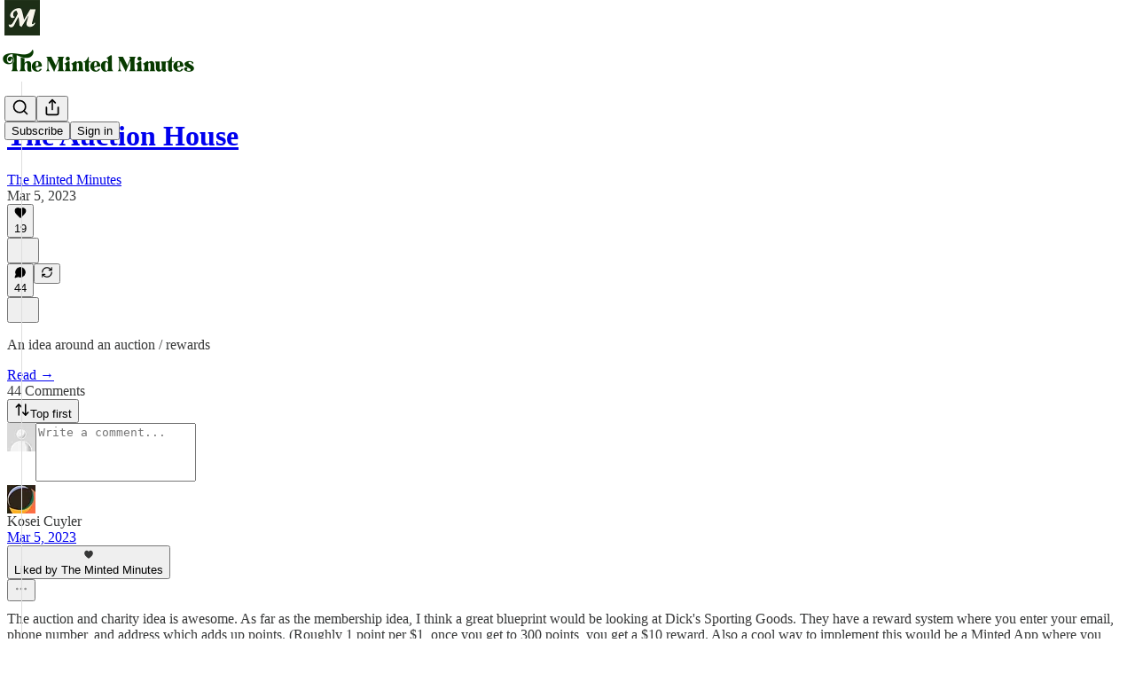

--- FILE ---
content_type: application/javascript
request_url: https://substackcdn.com/bundle/static/js/1687.a18a354d.js
body_size: 58097
content:
"use strict";(self.webpackChunksubstack=self.webpackChunksubstack||[]).push([["1687"],{78340:function(e,t,n){n.d(t,{A:()=>i});let i={buttonBase:"buttonBase-GK1x3M",buttonText:"buttonText-X0uSmG",grow:"grow-R0h_fk",size_xs:"size_xs-Q62jAa",sizeXs:"size_xs-Q62jAa",size_sm:"size_sm-G3LciD",sizeSm:"size_sm-G3LciD",size_md:"size_md-gCDS3o",sizeMd:"size_md-gCDS3o",size_lg:"size_lg-A_bUNK",sizeLg:"size_lg-A_bUNK",rounded:"rounded-SYxRdz",buttonStyle:"buttonStyle-r7yGCK",priority_primary:"priority_primary-RfbeYt",priorityPrimary:"priority_primary-RfbeYt","priority_primary-mono":"priority_primary-mono-P_CW5x",priorityPrimaryMono:"priority_primary-mono-P_CW5x",priority_destructive:"priority_destructive-NKsm9Q",priorityDestructive:"priority_destructive-NKsm9Q","priority_secondary-destructive":"priority_secondary-destructive-xg9221",prioritySecondaryDestructive:"priority_secondary-destructive-xg9221",loading:"loading-ddiesl",priority_secondary:"priority_secondary-S63h9o",prioritySecondary:"priority_secondary-S63h9o","priority_secondary-accent":"priority_secondary-accent-WwlIuq",prioritySecondaryAccent:"priority_secondary-accent-WwlIuq","priority_secondary-outline":"priority_secondary-outline-MgyjoK",prioritySecondaryOutline:"priority_secondary-outline-MgyjoK",priority_tertiary:"priority_tertiary-rlke8z",priorityTertiary:"priority_tertiary-rlke8z","priority_tertiary-accent":"priority_tertiary-accent-_S602l",priorityTertiaryAccent:"priority_tertiary-accent-_S602l",priority_quaternary:"priority_quaternary-kpMibu",priorityQuaternary:"priority_quaternary-kpMibu",media:"media-XfKJl4",textButton:"textButton-CeUBxU",iconButtonBase:"iconButtonBase-dJGHgN buttonBase-GK1x3M",iconButton:"iconButton-mq_Et5 iconButtonBase-dJGHgN buttonBase-GK1x3M",buttonSpinner:"buttonSpinner-GMiUY5"}},56335:function(e,t,n){n.d(t,{A:()=>i});let i={placeholder:"placeholder-ICMYsF",pulse:"pulse-_o4ZmV"}},2256:function(e,t,n){n.d(t,{r:()=>o});var i=n(4006),r=n(10996);function o(e){let{children:t}=e;return(0,i.Y)(r.NP,{theme:"coverTheme-PJLqY5",children:t})}},23623:function(e,t,n){n.d(t,{a:()=>o});var i=n(4006),r=n(10996);let o=e=>{let{children:t,disable:n}=e;return n?(0,i.Y)(i.FK,{children:t}):(0,i.Y)(r.NP,{theme:"dark-theme",children:t})}},9266:function(e,t,n){n.d(t,{Ay:()=>H,Be:()=>V});var i=n(69277),r=n(70408),o=n(79785),a=n(4006),s=n(32485),l=n.n(s),c=n(12215),u=n(87677),d=n(48697),p=n(17402),f=n(2256),m=n(97432),h=n(33764),g=n(70780),_=n(84605),b=n(53989),y=n(85478),v=n(34835),w=n(39520),S=n(86500),E=n(53928),T=n(68349),k=n(89490),P=n(35369),I=n(76977),A=n(81203),R=n(63136),C=n(54754),N=n(21398),x=n(11510),U=n(61554),D=n(49095),M=n(28194),L=n(56262),F=n(39318),B=n(41086),O=n(82776),Y=n(57324),G=n(82121);function W(){let e=(0,o._)(["By ",""]);return W=function(){return e},e}let q="intro_popup_last_hidden_at";function V(e){let{includePrice:t=!0,includeRankingDetail:i=!0,includeByline:r=!0,includeBadge:o=!1,rankingDetailOverrideText:s=null,language:l="en"}=arguments.length>1&&void 0!==arguments[1]?arguments[1]:{},c=l||e.language,{iTemplate:u}=I18N.i(l||e.language),d=(0,O.getByLine)(e),p=null;return i&&(p=s||(e.rankingDetailByLanguage&&"en"!==c&&e.rankingDetailByLanguage[c]?e.rankingDetailByLanguage[c].rankingDetail:e.rankingDetail)),(0,a.FD)(C.r,{separator:" \xb7 ",children:[r&&d?(0,a.FD)(I.pT,{inline:!0,gap:4,children:[u(W(),d),o&&(0,a.Y)(N.Ic,{module:"../user_badge/UserBadge",resolve:e=>e.UserStatusSymbols,onRequest:()=>Promise.resolve().then(n.bind(n,49095)),size:"sm",tier:e.author_bestseller_tier,userId:e.author_id,whileLoading:e.author_bestseller_tier?(0,a.Y)(I.pT,{alignItems:"center",children:(0,a.Y)(D.UserStatusSymbols,{size:"sm",tier:e.author_bestseller_tier})}):(0,a.Y)(a.FK,{})})]}):null,p,t&&function(e,t){let{language:n}=t,i=!e.disable_monthly_subscriptions&&e.plans&&e.plans.filter(e=>"month"===e.interval).sort((e,t)=>e.amount-t.amount)[0],r=!e.disable_annual_subscriptions&&e.plans&&e.plans.filter(e=>"year"===e.interval).sort((e,t)=>e.amount-t.amount)[0],o=i||r;if(o)return(0,M.xB)(o,{language:n})}(e,{language:l})]})}let H=(0,p.memo)(e=>{var t,n;let{publication:o,user:s,post:l,onHide:u,freeSignup:d,hidden:m,alwaysShow:h,showOnMount:g,freeSignupEmail:_,email:b,referralCode:w,blurbs:E,launchWelcomePage:k}=e,{getConfigFor:P}=(0,y.mJ)(),I=P("welcome_page_query_params"),[A,R]=(0,p.useState)(!1),[C,N]=(0,p.useState)(!!(k||h)),x=(e,t)=>{var n;return I&&null!=(n=(0,B.y)(e))?n:t},[U]=(0,p.useState)(x("no_skip",void 0)),[D]=(0,p.useState)(x("no_blurbs",!1)),[M]=(0,p.useState)(()=>{let e=x("hero_text",void 0);return e?decodeURIComponent(e):void 0});(0,p.useEffect)(()=>{let e=e=>{"Escape"===e.key&&V(!0)};if(C)return document.addEventListener("keydown",e),()=>{document.removeEventListener("keydown",e)}},[C]),(0,p.useEffect)(()=>{if(k&&!H()||W()){if("undefined"!=typeof window&&(0,T.iQ)(document.documentElement,"has-intro-popup"),(0,B.y)("r")){let e=(0,B.y)("r");s&&(0,O.userReferralKey)(s)===e||(0,S.u4)(S.qY.COVER_PAGE_REFERRAL_VISIT,{referral_key:e,referring_user:(0,O.userFromReferralKey)(e)})}G()}else u&&u(),(0,v.E)({hide_intro_popup:!0}),"undefined"!=typeof window&&(0,T.vy)(document.documentElement,"has-intro-popup"),!h&&"undefined"!=typeof window&&(0,T.nB)(document.documentElement,"show-intro-popup")&&(0,T.vy)(document.documentElement,"show-intro-popup");return["no_skip","no_blurbs","hero_text","hide_intro_popup"].forEach(e=>(0,T.qm)(e)),()=>{"undefined"!=typeof window&&(0,T.vy)(document.documentElement,"has-intro-popup"),V(!0)}},[]);let G=()=>{"undefined"!=typeof window&&((0,T.iQ)(document.documentElement,"show-intro-popup"),(0,S.u4)(S.qY.COVER_PAGE_SHOWN,{has_cover_photo:!!o.cover_photo_url,has_free_signup_email:!!_,has_free_signup:!!d,functional_version:!0,launch_welcome_page:k,always_show:h,hidden:m,screen_height:"undefined"!=typeof window?window.innerHeight:null,screen_width:"undefined"!=typeof window?window.innerWidth:null}),h||(0,S.b8)("pageview",{dl:"".concat(document.location.origin,"/welcome").concat(document.location.search)})),N(!0)},W=(0,p.useCallback)(()=>!!h||!m&&(!!g||!!A||!H()&&!!(null==l||l&&!(0,L.isPaidAudience)(l.audience))&&!d&&(!s||!s.is_free_subscribed&&!s.is_subscribed)),[h,d,m,l,g,A,s]),V=e=>{e||(j(),setTimeout(()=>{(0,v.E)({hide_intro_popup:!0})},500)),u&&u(),!h&&"undefined"!=typeof window&&(0,T.nB)(document.documentElement,"show-intro-popup")&&(0,T.vy)(document.documentElement,"show-intro-popup")},H=()=>{let e=c.get(q);if(e&&new Date(e)>new Date(Date.now()-864e5))return!0;return!1},j=()=>{c.set(q,new Date().toJSON(),{expires:3650})},z=async e=>{(0,S.u4)(S.qY.COVER_PAGE_EMAIL_SUBMITTED,{is_paying_sub:!!e.body.prompt_to_login,has_plans:!!o.plans,functional_version:!0,homepage_type:o.homepage_type}),j(),R(!0),(0,v.E)({freeSignup:!0,freeSignupEmail:e.body.email});let t=h?"/":document.location.href;e.body.prompt_to_login?setTimeout(()=>{document.location.href=(0,F.yRP)("/account/login",{redirect:t,email:e.body.email})},30):document.location.href=(0,F.yRP)("/subscribe",(0,r._)((0,i._)({next:t,later:!0,just_signed_up:!0},e.body.subscription_id&&{subscription_id:e.body.subscription_id},e.body.referral_token&&{referral_token:e.body.referral_token}),{requires_confirmation:e.body.requires_confirmation?"true":"",utm_source:Y.VU.coverPage,email:e.body.email,skip_redirect_check:!0}))};return C&&W()?(0,a.Y)(f.r,{children:(0,a.Y)("div",{className:"intro-popup",children:(0,a.Y)("div",{className:"intro-popup-page",children:(0,a.Y)($,{source:"cover_page",email:b,pub:o,user:null!=s?s:null,freeSignup:d,freeSignupEmail:_,referralCode:w,forceSignup:null!=(n=null!=(t=(0,B.y)("force"))?t:U)?n:void 0,onMaybeLater:U?void 0:()=>{(0,S.u4)(S.qY.COVER_PAGE_MAYBE_LATER_CLICKED,{functional_version:!0}),V()},onFreeSignup:z,onSubscribeInApp:()=>V(),blurbs:E,hideBlurbs:D,overrideSubtitle:M})})})}):null}),$=e=>{let{autoFocus:t=!0,pub:r,user:o,email:s,freeSignup:c,freeSignupEmail:d,referralCode:f,source:h,forceSignup:v,submitButtonText:w,onMaybeLater:T,onFreeSignup:A,onSubscribeInApp:C,blurbs:D,hideBlurbs:M,overrideSubtitle:L}=e,O=(0,p.useContext)(b.l9),W=(0,x.Iu)(),{iString:q}=(0,_.GO)(),{getConfigFor:V}=(0,y.mJ)(),H=(0,B.y)("referralCode"),$=(0,B.y)("refSource"),K=q("Learn More"),X=O.getSettingFor("welcome_page_opt_out_text"),Z="No thanks"===X?q("No thanks"):null!=X?X:q("No thanks"),Q=(0,F.DNs)(r,{params:(0,i._)({utm_source:Y.VU.subscribeEmail,utm_content:Y.fL.learnMore},H&&{referralCode:H},$&&{refSource:$})});(0,p.useEffect)(()=>{"subscribe_page"===h&&(0,S.u4)(S.qY.SUBSCRIBE_EMAIL_FULL_SCREEN_SHOWN,{functional_version:!0}),(0,S.u4)(S.qY.FULL_EMAIL_FORM_SHOWN,{source:h,functional_version:!0}),(0,E.jN)(E.ti.TRACK_REGISTRATION_SHOWN)},[h]);let ee=D&&!M?D.filter(e=>""!=e.description):[],et=!v&&!r.invite_only&&W&&!(null==o?void 0:o.reader_installed_at)&&V("welcome_page_app_button");return(0,a.FD)("div",{className:"full-email-form",children:[(0,a.FD)("div",{className:"vertically-centered",children:[T&&!r.invite_only&&(0,a.Y)(z,{onClick:T}),(0,a.Y)(j,{pub:r,overrideSubtitle:L}),!r.invite_only||o&&o.is_free_subscribed?(0,a.FD)(a.FK,{children:[(0,a.Y)(I.Ye,{justifyContent:"center",style:{width:"100%"},children:(0,a.FD)(I.I1,{gap:4,style:{width:"100%",maxWidth:"380px"},children:[(0,a.Y)(I.I1,{className:G.A.emailFormContainer,justifyContent:"center",alignItems:"center",children:(0,a.Y)(m.A,{email:s,isWelcomePageColor:!0,freeSignup:c,freeSignupEmail:d,pub:r,referralCode:f,source:h,submitButtonText:w,user:o,onConfirmationRequired:"enabled"===r.payments_state?()=>null:void 0,onSuccess:A||(()=>document.location.href="/"),autoFocus:t})}),(0,a.Y)(k.az,{paddingX:{mobile:16,desktop:0},paddingTop:16,className:G.A.tosText,children:(0,a.Y)(U.U,{includeCheckbox:!1,addSubscribePreamble:!0,color:"secondary",textAlign:"center",pub:r})})]})}),!v&&(T?(0,a.FD)(P.$n,{priority:"quaternary",className:G.A.maybeLater,onClick:T,"data-testid":"maybeLater",children:[Z,(0,a.Y)(u.A,{size:20})]}):(0,a.FD)(P.$n,{priority:"quaternary",className:G.A.maybeLater,href:Q,localNavigation:!1,children:[K,(0,a.Y)(u.A,{size:20})]}))]}):(0,a.Y)(N.Ic,{onRequest:()=>n.e("273").then(n.bind(n,66312)),resolve:e=>e.InviteActions,module:"./InviteActions",pub:r,user:o,freeSignupEmail:d}),!!(null==ee?void 0:ee.length)&&(0,a.Y)("div",{className:"blurb-buffer"}),!!(null==ee?void 0:ee.length)&&(0,a.Y)(I.Ye,{className:"blurbs",gap:20,children:ee.map(e=>(0,a.FD)(I.I1,{gap:8,className:"blurb",children:[(0,a.Y)(R.EY.B4,{className:l()("blurb-text",G.A.blurbText),children:(0,a.Y)(J,{text:"“".concat(e.description,"”")})}),(0,a.FD)(R.EY.B4,{weight:"semibold",className:l()("blurb-text",G.A.blurbText),children:[e.author_name||e.recommendingPublication.email_from_name||e.recommendingPublication.copyright,", ",(0,a.Y)("a",{href:(0,F.$_T)(e.recommendingPublication),children:e.recommendingPublication.name})]})]}))})]}),et&&(0,a.Y)(g.T,{publication:r,user:o,email:s,onSubscribeSuccess:C})]})},j=e=>{let{pub:t,overrideSubtitle:n}=e,{getSettingFor:r}=(0,b.Pu)(),{language:o}=(0,_.GO)(),{title:s,subtitle:c,logoUrl:u,coverPhotoUrl:d,hideTitle:p,hideSubtitle:f}=((e,t)=>{let n,i,r,o,a,s,{getConfigFor:l}=(0,y.mJ)();if(l("section_specific_welcome_pages")&&e.section){var c;n=e.section.name,i=e.section.description,r=null!=(c=e.section.logo_url)?c:e.logo_url,a=!!((o=e.section.cover_photo_url)&&e.section.hide_intro_title),s=!!(o&&e.section.hide_intro_subtitle)}else n=e.name,i=e.hero_text,r=e.logo_url,a=!!((o=e.cover_photo_url)&&e.hide_intro_title),s=!!(o&&e.hide_intro_subtitle);return t&&(i=t),{title:n,subtitle:i,logoUrl:r,coverPhotoUrl:o,hideTitle:a,hideSubtitle:s}})(t,n),m=r("display_welcome_page_details"),g=d&&(0,F.d4Y)(d);return(0,a.FD)(a.FK,{children:[d?(0,a.Y)(h.o,{className:"publication-cover-photo",src:d,imageProps:{quality:"auto:best"},maxWidth:1360,loading:"eager",style:(0,i._)({},g&&g.width&&{height:"min(35vh, ".concat(680*g.height/g.width,"px)")})}):u&&(0,a.Y)(k.az,{paddingBottom:32,children:(0,a.Y)(A.Nq,{logoUrl:u,size:88})}),!p&&(0,a.Y)("h1",{className:l()("publication-name",{"no-logo":!u,"with-cover":d},G.A.balancedText),children:s}),!f&&c&&(0,a.Y)("p",{className:l()("publication-tagline with-cover",{verbose:!0,"with-cover":d},G.A.balancedText),children:c}),(0,a.Y)("div",{className:"publication-meta",children:V(t,{includePrice:!1,includeBadge:!0,rankingDetailOverrideText:t.rankingDetailFreeSubscriberCount,includeRankingDetail:!!m,language:o})})]})},z=e=>{let{onClick:t}=e;return(0,a.Y)(P.K0,{onClick:t,"aria-label":"Close","data-testid":"close-welcome-modal",priority:"tertiary",className:G.A.closeWelcomeModal,children:(0,a.Y)(d.A,{size:20})})},J=e=>{let{text:t}=e,{truncatedText:n,measureRef:i}=(0,w.L)({text:t,truncationRules:[{minLines:5,truncateTo:4}],ellipsesText:"...”"}),r=n?"".concat(n,"...”"):t;return(0,a.FD)("div",{style:{position:"relative"},children:[(0,a.Y)("div",{children:r}),(0,a.Y)("div",{ref:i,style:{visibility:"hidden",position:"absolute",width:"100%"}})]})}},34206:function(e,t,n){n.d(t,{Ay:()=>S,Me:()=>_,Oo:()=>b,YV:()=>g,gq:()=>v});var i=n(99851),r=n(69277),o=n(70408),a=n(32641),s=n(4006),l=n(32485),c=n.n(l),u=n(17402),d=n(84565),p=n(86500),f=n(94729),m=n(63136),h=n(82776);function g(e,t){if("undefined"==typeof window||void 0===window.Stripe)return null;let n={};return t&&t.stripe_user_id?h.NO_PLATFORM_CUSTOMER_CLONE_COUNTRIES.includes(t.stripe_country)&&(n.stripeAccount=t.stripe_user_id):console.warn("No publication passed for Stripe connection"),window.Stripe(e,n)}function _(e){return e.elements({locale:window._preloads&&window._preloads.language||"auto"}).create("card",{style:{base:{fontSize:"14px",lineHeight:"40px",fontFamily:'-apple-system, "Segoe UI", Roboto, Helvetica, Arial, sans-serif, "Apple Color Emoji", "Segoe UI Emoji", "Segoe UI Symbol"'}},disableLink:!0})}class b extends u.Component{componentDidMount(){!this.props.disabled&&(this.props.element&&this.props.element.mount(this.elementContainer),this.props.addressElement&&this.props.addressElement.mount(this.addressContainer))}componentDidUpdate(e){this.props.disabled||(this.props.element&&!e.element&&this.props.element.mount(this.elementContainer),this.props.addressElement&&!e.addressElement&&this.props.addressElement.mount(this.addressContainer))}componentWillUnmount(){try{this.props.element&&this.props.element.unmount(this.elementContainer),this.props.addressElement&&this.props.addressElement.unmount(this.addressContainer)}catch(e){}}render(){let{className:e,element:t,isPaymentElement:n,addressElement:i,disabled:r}=this.props;return t||n?(0,s.FD)("div",{className:c()("fancy-stripe",e,{"payment-element":n}),children:[i&&(0,s.Y)("div",{ref:this.assignAddressContainer,style:{paddingBottom:"24px"}}),(0,s.Y)("div",{ref:this.assignElementContainer}),r&&(0,s.Y)(m.EY.B4,{translated:!0,color:"error",children:"This type of purchase is currently unavailable in your region."})]}):null}constructor(...e){super(...e),(0,i._)(this,"elementContainer",void 0),(0,i._)(this,"addressContainer",void 0),(0,i._)(this,"assignElementContainer",e=>{this.elementContainer=e}),(0,i._)(this,"assignAddressContainer",e=>{this.addressContainer=e})}}class y extends u.Component{async componentDidMount(){let e=!1;if(this.state.paymentRequest){try{let t=await this.state.paymentRequest.canMakePayment();t&&t.applePay&&(e=!0)}catch(e){console.error(e)}(0,p.u4)(p.qY.APPLE_PAY_SETUP_FINISHED,{success:e})}if(await this.setState({canMount:e}),e){if(this.button||await new Promise(e=>setTimeout(e,0)),!this.state.stripeButton)return void console.error("stripeButton not ready");if(this.state.stripeButton.mount(this.button),!this.state.paymentRequest)return void console.error("paymentRequest not ready");this.state.paymentRequest.on("token",e=>this.onTokenReceived(e)),this.state.paymentRequest.update({currency:this.props.plan.currency,total:this.getPaymentTotal()})}else this.props.onVisibilityChanged&&this.props.onVisibilityChanged(!1)}componentDidUpdate(e){let t=!1;for(let r of["pub","plan","quantity","coupon","notRecurring","variableAmount"]){var n,i;if(e[r]!==this.props[r]||"coupon"===r&&e[r]&&(null==(n=e[r])?void 0:n.loading)&&(!this.props[r]||!(null==(i=this.props[r])?void 0:i.loading))){t=!0;break}}t&&this.state.paymentRequest&&this.state.paymentRequest.update({currency:this.props.plan.currency,total:this.getPaymentTotal()})}componentWillUnmount(){if(this.state.paymentRequest&&this.state.paymentRequest.off("token"),this.state.stripeButton)try{this.state.stripeButton.unmount(this.button)}catch(e){}}async onTokenReceived(e){(0,p.u4)(p.qY.APPLE_PAY_ATTEMPED);try{if(!this.props.onSuccess)return void console.error("No onSuccess handler for Apple Pay");await this.props.onSuccess({email:e.payerEmail,name:e.payerName,stripe_token:e.token}),e.complete("success"),(0,p.u4)(p.qY.APPLE_PAY_SUCCEEDED)}catch(t){console.error("Apple Pay submission failed:",e,t),e.complete("fail"),(0,p.u4)(p.qY.APPLE_PAY_FAILED,{reason:t.message})}}getPaymentTotal(){var e,t,n,i;let r,{pub:o,plan:a,quantity:s,coupon:l,notRecurring:c,variableAmount:u}=this.props,d=0,p=Math.max(0,a.trial_period_days||0,l&&!l.error&&!l.loading&&l.trial_period_days||0,o.trial_end_override&&Math.ceil((o.trial_end_override-Date.now()/1e3)/60/60/24));c&&(p=0);let f=((null==(e=a.metadata)?void 0:e.founding)?null!=(t=u||a.amount)?t:0:null!=(n=a.amount)?n:0)*(s||1),m=f;return l&&!l.error&&!l.loading&&(l.percent_off?m=Math.round(m*(1-(l.percent_off_precise||l.percent_off)/100)):l.amount_off&&(m=Math.max(0,m-l.amount_off)),m<=0&&(m=f,"once"===l.duration?"year"===a.interval?d+=12*a.interval_count:d+=a.interval_count:"repeating"===l.duration&&(d+=null!=(i=l.duration_in_months)?i:0))),c?r="one-time":(r="".concat(this.props.plan.interval,"ly"),this.props.quantity>1&&(r+=" per person"),d?(p>15&&(d+=Math.floor(p/30)),r+=" with ".concat(d,"-month trial")):p&&(r+=" with ".concat(p,"-day trial"))),{label:r,amount:m}}render(){var e;let{children:t,className:n,error:i}=this.props,{canMount:r}=null!=(e=this.state)?e:{};return void 0===r||r||"undefined"==typeof window?(0,s.FD)("div",{className:"apple-pay-parent-container",children:[r?(0,s.Y)("div",{className:"apple-pay-element ".concat(n||""),ref:this.assignButton}):(0,s.Y)("p",{className:"apple-pay-loader ".concat(n||""),children:"Loading…"}),i&&(0,s.Y)("div",{className:"error",children:i}),t]}):null}constructor(e,t){if(super(e,t),(0,i._)(this,"button",void 0),(0,i._)(this,"assignButton",e=>{this.button=e}),e.stripe&&e.pub.stripe_country){(0,p.u4)(p.qY.APPLE_PAY_SETUP_STARTED);try{const t=e.stripe.paymentRequest({country:this.props.pub.stripe_country,currency:this.props.plan.currency,total:this.getPaymentTotal(),requestPayerName:!0,requestPayerEmail:!0}),n=e.stripe.elements().create("paymentRequestButton",{paymentRequest:t});this.state={paymentRequest:t,stripeButton:n}}catch(e){console.error(e),(0,p.u4)(p.qY.APPLE_PAY_SETUP_FINISHED,{success:!1})}}}}class v extends u.Component{render(){let e=this.props,{children:t,ref:n,defaultValue:i}=e,o=(0,a._)(e,["children","ref","defaultValue"]);return this.state,(0,s.FD)("div",{className:"fancy-input",children:[(0,s.Y)("input",(0,r._)({ref:this.assignInput,defaultValue:i},o)),t]})}blur(){this._input&&this._input.blur()}constructor(...e){super(...e),(0,i._)(this,"_input",void 0),(0,i._)(this,"assignInput",e=>{this._input=e})}}class w extends u.Component{getInputs(){let e=[];if(this.base)for(let t of Array.from(this.base.getElementsByTagName("*")))["INPUT","TEXTAREA","SELECT"].includes(t.nodeName)&&t.getAttribute("name")&&"g-recaptcha-response"!==t.id&&e.push(t);return e}resetErrors(){this.setState({_paramErrors:{},_otherErrors:[]})}clear(){for(let e of(this.resetErrors(),this.getInputs()))e.blur&&e.blur(),"checkbox"===e.type?e.checked=!1:"select"===e.type?e.selectedIndex=-1:"radio"===e.type?e.checked=!1:"target"in e&&e.target?e.target.value="":e.value=""}handleStripeChange(e){let{error:t}=e;t?this.setState({_stripeError:t.message}):this.setState({_stripeError:null})}componentDidMount(){this._mountTime=new Date,this._stripeCardOrPaymentElement&&this._stripeCardOrPaymentElement.addEventListener("change",e=>this.handleStripeChange(e))}componentDidUpdate(e){let{country:t,currency:n,email:i,name:o,pub:a,stripeClientSecret:s,stripeElementAppearance:l,themeVariables:c,useStripePaymentElement:u,enableLink:d}=this.props;if(u){var p,f;if(e.useStripePaymentElement||(null==(p=this._stripeCardOrPaymentElement)||p.destroy(),this._stripeCardOrPaymentElement=null),s!==e.stripeClientSecret)if(s){this.setState({loading:!0});let e=this.props.isPlatformCustomer?this._stripe:this._connectedStripe;if(!e)return void console.error("Stripe instance not available in componentDidUpdate");({elements:this._stripeElements,addressElement:this._stripeAddressElement,paymentElement:this._stripeCardOrPaymentElement}=function(e,t){let{withAddressElement:n=!1,currency:i,email:o,name:a,country:s,stripeElementAppearance:l={},themeVariables:{color_theme_accent:c,color_theme_bg_contrast_1:u,print_on_pop:d,print_on_web_bg_color:p,print_secondary_on_web_bg_color:f}={},enableLink:m=!1}=arguments.length>2&&void 0!==arguments[2]?arguments[2]:{},h={clientSecret:t,currency:i,appearance:(0,r._)({theme:"flat",variables:{borderRadius:"8px",colorBackground:u||void 0,colorPrimary:c||"rgb(255, 103, 25)",accessibleColorOnColorPrimary:d||void 0,colorText:p||void 0,colorTextPlaceholder:f||void 0,colorTextSecondary:f||void 0}},l),locale:window._preloads&&window._preloads.language||"auto"},g=e.elements(h);return{elements:g,addressElement:n?g.create("address",{mode:"billing",defaultValues:{name:a,address:{country:s}}}):void 0,paymentElement:g.create("payment",{layout:{type:"tabs",defaultCollapsed:!1},defaultValues:{billingDetails:{email:o,name:a,address:{country:s}}},wallets:{link:m?"auto":"never"},terms:{card:"never",applePay:"never",googlePay:"never"}})}}(e,s,{withAddressElement:(null==a?void 0:a.stripe_country)==="IN",currency:n,email:i,name:null!=o?o:void 0,country:t,stripeElementAppearance:l,themeVariables:c,enableLink:d})),this.setState({loading:!1})}else e.stripeClientSecret&&(null==(f=this._stripeCardOrPaymentElement)||f.destroy(),this._stripeCardOrPaymentElement=null)}}componentWillUnmount(){this._stripeCardOrPaymentElement&&this._stripeCardOrPaymentElement.destroy()}onInputBlur(e){this.props.analyticsName&&this._mountTime&&new Date().getTime()-this._mountTime.getTime()>1e3&&e.target&&e.target.value&&!e.target._blurTracked&&((0,p.u4)("".concat(this.props.analyticsName," Input Filled"),{name:e.target.name}),e.target._blurTracked=!0)}async onPaymentRequestAttempt(e){let t=await this.handleSubmitAsync(null,e);if(t)throw t}handleSubmit(e){e&&e.preventDefault(),this.handleSubmitAsync(e).catch(e=>{console.error(e)})}async handleSubmitAsync(e){let t,n,i,r,o=arguments.length>1&&void 0!==arguments[1]?arguments[1]:{};if(e&&e.preventDefault(),this.props.analyticsName&&(0,p.u4)("".concat(this.props.analyticsName," Submit Pressed")),this.props.loading||this.state.loading||this.props.disableSubmit)return;this.resetErrors(),this.setState({loading:!0});let a=null;if(this.stripeElement&&!o.stripe_token&&!this.props.useStripePaymentElement){let{token:e=null,error:t}=this._stripe?await this._stripe.createToken(this._stripeCardOrPaymentElement):{error:{message:""}};if(e)a=e;else{this.setState({loading:!1,_stripeError:t&&t.message}),this.props.analyticsName&&(console.log("error",t),(0,p.u4)("".concat(this.props.analyticsName," Missing Payment"),{type:t&&t.type,code:t&&t.code,decline_code:t&&t.decline_code,reason:t&&t.message}));return}}if(this.stripeElement&&this.props.useStripePaymentElement){var s,l,c,u=this;if(t=function(){let e=arguments.length>0&&void 0!==arguments[0]?arguments[0]:{},t=u.props.isPlatformCustomer?u._stripe:u._connectedStripe;return t?u._stripeElements?t.confirmSetup({elements:u._stripeElements,redirect:"if_required",confirmParams:e}):void console.error("Stripe elements not available"):void console.error("Stripe instance not available")},!this.props.performSubmit){let{setupIntent:e}=await t();if(!e)return void this.setState({loading:!1});n=e.payment_method}}let d={};for(let e of this.getInputs())if(e.blur&&e.blur(),"checkbox"==e.type)d[e.name]=!!e.checked;else if("radio"==e.type)e.checked&&(d[e.name]=e.value);else if("select"===e.type){let t=e.options[e.selectedIndex];t?d[e.name]=t.value:console.error("No selected option in select element")}else d[e.name]=e.value;if(Object.keys(o).forEach(e=>{!d[e]&&o[e]&&(d[e]=o[e])}),a?d.stripe_token=a:n&&(d.paymentMethodId=n),this.props.prepareData)try{let t=await this.props.prepareData(d,e);t&&(d=t)}catch(e){throw this.setState({loading:!1}),e}this.props.onChangeLoadingState&&this.props.onChangeLoadingState(!0);try{this.props.performSubmit?i=this.props.useStripePaymentElement?await this.props.performSubmit(d,{confirmSetup:t}):await this.props.performSubmit(d):this.props.action?i=this.props.method&&"get"===this.props.method?{body:await (0,f.x6)(this.props.action,{query:d,method:this.props.method})}:{body:await (0,f.x6)(this.props.action,{json:d,method:this.props.method||"POST"})}:this.props.onSubmit&&this.props.onSubmit(d)}catch(t){let e=t.response&&t.response.body instanceof ReadableStream;t.response&&t.body&&e?t.response={body:t.body,status:null==(l=t.response)?void 0:l.status}:t.response&&t.body&&!t.response.body&&(t.response.body=t.body),r=t}if((null==i||null==(s=i.body)?void 0:s.confirmPaymentUrl)&&i.body.clientSecret&&this._connectedStripe){(0,p.u4)(p.qY.PAYMENT_CONFIRMATION_STARTED);let e=await this._connectedStripe.confirmCardPayment(i.body.clientSecret);if(e.error){(0,p.u4)(p.qY.PAYMENT_CONFIRMATION_FAILED,{error:null==(c=e.error)?void 0:c.message});let t={error:e.error.message||"Failed to confirm payment"};r={response:{body:t,text:JSON.stringify(t)}}}else(0,p.u4)(p.qY.PAYMENT_CONFIRMATION_SUCCEEDED)}if(this.setState({loading:!1}),this.props.onChangeLoadingState&&this.props.onChangeLoadingState(!1),r){if(this.processErrors(r.response),this.props.onError&&this.props.onError(r,d),!r.response)throw r}else this.props.onSuccess&&this.props.onSuccess(i,d);return r}processErrors(e){let t={},n=[];if(e&&e.body&&e.body.errors){let i=this.getInputs();e.body.errors.forEach(e=>{!0!==this.props.noInlineErrors&&e.param&&i.filter(t=>t.getAttribute("name")===e.param).length>0?t[e.param]?(console.log("Discarding repeated error"),console.log(e)):t[e.param]=e:n.push(e)})}else e&&e.body&&"string"==typeof e.body.error?n.push({msg:e.body.error}):n.push({msg:"Something went wrong"});this.setState({_paramErrors:t,_otherErrors:n}),this.props.analyticsName&&(0,p.u4)("".concat(this.props.analyticsName," Error"),{paramErrors:JSON.stringify(t),otherErrors:JSON.stringify(n)})}render(){var e;let t=this.props,n=null!=(e=this.state)?e:{},i=t.autoLock&&n.loading||t.loading,a=!1,l=!1,d=t.getConfigFor("disable_card_element_in_europe")&&!t.useStripePaymentElement&&t.pub&&h.EEA_COUNTRIES.includes(t.pub.stripe_country)&&(!t.currency||"eur"===t.currency),p=e=>{let f=[];return u.Children.toArray(e).forEach(e=>{if(!e)return null;if("object"==typeof e&&(e.type===v||"input"===e.type||"textarea"===e.type||"select"===e.type)&&e.props&&"name"in e.props&&e.props.name){let t=e.props.name;if(f.push((0,u.cloneElement)(e,{disabled:i||"disabled"in e.props&&e.props.disabled,onChange:t=>{let n=e.props&&"onChange"in e.props&&e.props.onChange||e.props&&"onInput"in e.props&&e.props.onInput;n&&"function"==typeof n&&n(t),this.props.onChange&&this.props.onChange(t)},onInput:t=>{e.props&&"onInput"in e.props&&e.props.onInput&&"function"==typeof e.props.onInput&&e.props.onInput(t),this.props.onInput&&this.props.onInput(t)},onBlur:t=>{this.onInputBlur(t),e.props&&"onBlur"in e.props&&e.props.onBlur&&"function"==typeof e.props.onBlur&&e.props.onBlur(t)}})),n._paramErrors[null!=t?t:"undefined"]&&!i){let e=n._paramErrors[null!=t?t:"undefined"];if(!e)return void console.error("No error for",t);e.msgHTML?f.push((0,s.Y)("div",(0,o._)((0,r._)({className:"error"},t&&{name:t}),{dangerouslySetInnerHTML:{__html:e.msgHTML}}))):f.push((0,s.Y)("div",(0,o._)((0,r._)({className:"error"},t&&{name:t}),{children:e.msg||"Invalid"})))}}else if("object"==typeof e&&e.props&&"type"in e.props&&"submit"===e.props.type)f.push((0,u.cloneElement)(e,{disabled:i||"disabled"in e.props&&e.props.disabled,loading:i||"loading"in e.props&&e.props.loading,onClick:t=>{e.props&&"onClick"in e.props&&e.props.onClick&&"function"==typeof e.props.onClick&&!1!==e.props.onClick(t)&&this.handleSubmit(t)}}));else if("object"==typeof e&&e.props&&"id"in e.props&&"error-container"===e.props.id){if(n._otherErrors&&!i){let t=n._otherErrors.map(e=>e.msgHTML?(0,s.Y)("div",{className:"error other-error",dangerouslySetInnerHTML:{__html:e.msgHTML}}):(0,s.Y)("div",{className:"error other-error",children:e.msg})).concat(e.props&&e.props.children?u.Children.toArray(e.props.children):[]);f.push((0,u.cloneElement)(e,{},t))}}else if("object"==typeof e&&"type"in e&&e.type===b){if(a)throw Error("Can only handle one stripe element");a=!0,f.push((0,u.cloneElement)(e,{ref:t=>{e.props&&e.props.ref&&e.props.ref(t),this.stripeElement=t},element:this._stripeCardOrPaymentElement,isPaymentElement:this.props.useStripePaymentElement,addressElement:this._stripeAddressElement,disabled:d})),!n._stripeError&&this._stripeCardOrPaymentElement||i||"undefined"==typeof window||f.push((0,s.Y)("div",{className:c()("error",t.stripeErrorClassName),role:"alert",children:n._stripeError||"Stripe payments not loaded. Are there blocked scripts?"}))}else if("object"==typeof e&&"type"in e&&e.type===y){if(l)throw Error("Can only handle one stripe payment request button");l=!0,f.push((0,u.cloneElement)(e,{ref:t=>{e.props&&e.props.ref&&e.props.ref(t),this.stripePaymentRequestButton=t},stripe:this._stripe,onSuccess:t=>(e.props&&"onSuccess"in e.props&&e.props.onSuccess&&"function"==typeof e.props.onSuccess&&e.props.onSuccess(t),this.onPaymentRequestAttempt(t))}))}else"object"==typeof e&&"props"in e&&e.props&&e.props.children?f.push((0,u.cloneElement)(e,{},p(e.props.children))):f.push(e)}),f};return(0,s.Y)("form",(0,o._)((0,r._)({className:"form ".concat(t.className||""),action:t.noJsAction||t.action,method:t.method&&["get","post"].includes(t.method.toLowerCase())&&t.method.toLowerCase()||"post",autoComplete:t.autoComplete,onSubmit:e=>this.handleSubmit(e),noValidate:!0},t.enctype&&{enctype:t.enctype},t.id&&{id:t.id}),{children:p(t.children)}))}constructor(e,t){super(e,t),(0,i._)(this,"_stripe",void 0),(0,i._)(this,"_connectedStripe",void 0),(0,i._)(this,"_stripeCardOrPaymentElement",void 0),(0,i._)(this,"_mountTime",void 0),(0,i._)(this,"_stripeElements",void 0),(0,i._)(this,"_stripeAddressElement",void 0),(0,i._)(this,"stripeElement",void 0),(0,i._)(this,"stripePaymentRequestButton",void 0),this.state={_paramErrors:{},_otherErrors:[],_stripeError:null,loading:!1},this.props.stripe_publishable_key&&(this._stripe=g(this.props.stripe_publishable_key,this.props.pub),this._stripe&&(this.props.useStripePaymentElement||(this._stripeCardOrPaymentElement=_(this._stripe)),this._connectedStripe=function(e,t){if("undefined"==typeof window||void 0===window.Stripe||!(null==t?void 0:t.stripe_user_id))return null;let n={stripeAccount:t.stripe_user_id};return window.Stripe(e,n)}(this.props.stripe_publishable_key,this.props.pub)))}}let S=(0,d.yq)(w)},56778:function(e,t,n){n.d(t,{A:()=>c});var i=n(99851),r=n(4006),o=n(32485),a=n.n(o),s=n(17402),l=n(68349);class c extends s.Component{async componentDidMount(){"undefined"!=typeof window&&(this.ref||await new Promise(e=>setTimeout(e,0)),this.checkVisibility(),(this.props.parent||window).addEventListener("scroll",this.checkVisibility))}componentWillUnmount(){"undefined"!=typeof window&&(this.props.parent||window).removeEventListener("scroll",this.checkVisibility)}render(){let{className:e,children:t}=this.props;return(0,r.Y)("div",{ref:this.assignRef,className:a()("visibility-check",e),children:t})}constructor(...e){super(...e),(0,i._)(this,"ref",void 0),(0,i._)(this,"assignRef",e=>{this.ref=e}),(0,i._)(this,"checkVisibility",()=>{if(!this.ref)return;let e=this.ref.getBoundingClientRect(),t=this.props.threshold||0,n=this.props.parent?this.props.parent.clientHeight:Math.max(document.documentElement.clientHeight,window.innerHeight),i=!(e.bottom<0-t||e.top>=n+t);(0,l.qr)(this,async(e,t)=>{if(e.isVisible!==i)this.setState({isVisible:i});else if(!t.noDedupe)return;let n=i?"hadFirstVisible":"hadFirstInvisible",r=!e[n];r&&this.setState({[n]:!0}),(await Promise.all([i&&t.onVisible&&t.onVisible(),i&&t.onFirstVisible&&r&&t.onFirstVisible(),!i&&t.onInvisible&&t.onInvisible(),!i&&t.onFirstInvisible&&r&&t.onFirstInvisible()])).reduce((e,t)=>!0===t||e)&&this.checkVisibility()})})}}},74322:function(e,t,n){n.d(t,{P:()=>l,v:()=>s});var i=n(4006),r=n(17402),o=n(85902);let a=(0,r.createContext)(!1);function s(e){let{children:t,context:n}=e;return(0,i.Y)(o.vd,{context:n,children:(0,i.Y)(a.Provider,{value:!0,children:t})})}function l(){return(0,r.useContext)(a)}},95899:function(e,t,n){n.d(t,{HW:()=>u,xc:()=>d});var i=n(4006),r=n(17402),o=n(46271),a=n(94729),s=n(58278),l=n(82776);let c=(0,r.createContext)({viewerProfile:{profile:null,loading:!1},setViewerProfile:()=>void 0,profiles:new Map,setProfile:()=>void 0});function u(e){let{value:t,handle:n,children:o}=e,[a,s]=(0,r.useState)({profile:null,loading:!1}),[l,u]=(0,r.useState)(new Map(t?[[n||t.id,{profile:t,loading:!1}]]:[])),d={viewerProfile:a,setViewerProfile:(0,r.useCallback)((e,t)=>{s(n=>n.profile===e&&n.loading===t?n:{profile:e,loading:t})},[]),profiles:l,setProfile:(0,r.useCallback)((e,t,n)=>{u(i=>{var r,o;if((null==(r=i.get(e))?void 0:r.profile)===t&&(null==(o=i.get(e))?void 0:o.loading)===n)return i;let a=new Map(i);return a.set(e,{profile:t,loading:n}),a})},[])};return(0,i.Y)(c.Provider,{value:d,children:o})}function d(){var e,t,n,i;let{subjectId:u,subjectName:d,delayLoading:p}=arguments.length>0&&void 0!==arguments[0]?arguments[0]:{},f=(0,o.Jd)(),{viewerProfile:m,setViewerProfile:h,profiles:g,setProfile:_}=(0,r.useContext)(c),[b,y]=(0,r.useState)(null);if("string"==typeof u)if(u.includes("-")){let e=u.split("-");u=e[0],d=e.slice(1).join("-")}else u.startsWith("@")&&(u=u.slice(1));let v=u?g.get(u):null,w=(0,r.useCallback)(async e=>{h(m.profile,!0);let t=(0,s.JG)(e.name,{hashIfEmpty:!0});try{let n=await (0,a.x6)("/api/v1/user/".concat(e.id,"-").concat(t,"/public_profile/self"));h(n,!1)}catch(e){e instanceof Error&&y(e),h(null,!1)}},[m,h,y]),S=null==v?void 0:v.profile,E=m.profile,T=(0,r.useCallback)(async e=>{!E&&f&&w(f),_(e,S,!0);try{let t=d&&(0,s.JG)(d,{hashIfEmpty:!0}),n=await (t?(0,a.x6)("/api/v1/user/".concat(e,"-").concat(t,"/public_profile")):(0,a.x6)("/api/v1/user/".concat(e,"/public_profile")));_(e,n,!1)}catch(t){t instanceof Error&&y(t),_(e,S,!1)}},[S,_,d,E,w,f]);(0,r.useEffect)(()=>{p||(null==v?void 0:v.profile)||(null==v?void 0:v.loading)||b||!u||T(u),p||m.loading||m.profile||b||!f||w(f)},[p,u,T,v,b,m,w,f]);let k=(null==(t=m.profile)||null==(e=t.publicationUsers)?void 0:e.find(e=>(0,l.isAtLeastContributorRole)(e.role)))||{publication:null==f||null==(n=f.dashboard_pubs)?void 0:n[0]};return{loading:!!(null==v?void 0:v.loading),viewerProfile:m.profile,subjectProfile:null==v?void 0:v.profile,viewingOwnProfile:!!(m.profile&&m.profile.id===(null==v||null==(i=v.profile)?void 0:i.id)),firstEligibleViewerPublication:k,refetch:T,error:b}}c.displayName="ProfileContext"},25006:function(e,t,n){n.d(t,{Eo:()=>u,df:()=>c,pP:()=>l});var i,r,o=n(4006),a=n(17402);let s="undefined"!=typeof window&&null!=(r=null==(i=window._preloads)?void 0:i.pub)?r:null,l=(0,a.createContext)(s);function c(){return(0,a.useContext)(l)}function u(e){let{children:t,pub:n}=e;return(0,o.Y)(l.Provider,{value:null!=n?n:null,children:t})}l.displayName="PubContext"},98747:function(e,t,n){n.d(t,{oY:()=>a,wX:()=>s});var i=n(4006),r=n(17402);let o=(0,r.createContext)({hasThemedBackground:!1});function a(){var e;return!!(null==(e=(0,r.useContext)(o))?void 0:e.hasThemedBackground)}function s(e){let{value:t,children:n}=e,a=(0,r.useMemo)(()=>t,Object.values(t));return(0,i.Y)(o.Provider,{value:a,children:n})}o.displayName="ThemeContext"},2797:function(e,t,n){n.d(t,{$j:()=>p,Tu:()=>u,Zi:()=>c,oo:()=>d});var i=n(12215),r=n(68349),o=n(96400),a=n(91392),s=n(39318),l=n(9036);async function c(e){var t;(null==(t=window._preloads)?void 0:t.language)&&void 0===window._preloads.customPublicationThemePreviewId&&o.ri.indexOf(window._preloads.language)>-1&&"function"==typeof fetch&&await fetch("/api/v1/i18n/translations?language=".concat(e),{method:"GET"}).then(e=>e.json()).then(t=>{o.TH.l(e,t)}).catch(()=>{})}function u(){let e=(0,l.m)(window.location.href);if(!e.token&&!e.lli||!window.history.replaceState)return;e.token&&!e.pt&&delete e.token,delete e.lli;let t="".concat((0,s.yRP)(window.location.pathname,e)).concat(window.location.hash);window.history.replaceState({},document.title,t)}function d(){if("object"==typeof window._analyticsConfig&&null!==window._analyticsConfig&&!window._analyticsConfig.anonymousId){let e;try{let t=i.get(a.FI.ANONYMOUS_ID);t&&(e=JSON.parse(t))}catch(e){}e||(e=(0,r.QT)(),i.set(a.FI.ANONYMOUS_ID,JSON.stringify(e),{expires:365})),window._analyticsConfig.anonymousId=e}}function p(){var e,t;!(null==(e=console)?void 0:e.log)||window.location.hostname.includes(".localhost")||window.location.pathname.startsWith("/embed")||window.location.pathname.startsWith("/visited-surface-frame")||null!=(t=window._preloads.user)&&t.is_global_admin||console.log("%c\n░░░░░░░░░░░░░░░░░░░░░░░░░░░░░░░░░░░░░░░░░░░░░░░░░░░░░░░░░░░░░░░░\n░░░░░░░░░░░░░░░░░░░░░░░░░░░░░░░░░░░░░░░░░░░░░░░░░░░░░░░░░░░░░░░░\n░░░░░░░░░░░░░░░░░░░░░░ SUBSTACK WANTS YOU ░░░░░░░░░░░░░░░░░░░░░░\n░░░░░░░░░░░░░░░░░░░░░░░░░░░░░░░░░░░░░░░░░░░░░░░░░░░░░░░░░░░░░░░░\n░░░░░░░░░░░░░░░░░░░░░░░░░░░░░░░░░░░░░░░░░░░░░░░░░░░░░░░░░░░░░░░░\n░░░░░░░░░░░░░░░▓▓▓▓▓▓▓▓▓▓▓▓▓▓▓▓▓▓▓▓▓▓▓▓▓▓▓▓▓▓▓▓▓▓░░░░░░░░░░░░░░░\n░░░░░░░░░░░░░░░▓▓▓▓▓▓▓▓▓▓▓▓▓▓▓▓▓▓▓▓▓▓▓▓▓▓▓▓▓▓▓▓▓▓░░░░░░░░░░░░░░░\n░░░░░░░░░░░░░░░░░░░░░░░░░░░░░░░░░░░░░░░░░░░░░░░░░░░░░░░░░░░░░░░░\n░░░░░░░░░░░░░░░▓▓▓▓▓▓▓▓▓▓▓▓▓▓▓▓▓▓▓▓▓▓▓▓▓▓▓▓▓▓▓▓▓▓░░░░░░░░░░░░░░░\n░░░░░░░░░░░░░░░▓▓▓▓▓▓▓▓▓▓▓▓▓▓▓▓▓▓▓▓▓▓▓▓▓▓▓▓▓▓▓▓▓▓░░░░░░░░░░░░░░░\n░░░░░░░░░░░░░░░░░░░░░░░░░░░░░░░░░░░░░░░░░░░░░░░░░░░░░░░░░░░░░░░░\n░░░░░░░░░░░░░░░▓▓▓▓▓▓▓▓▓▓▓▓▓▓▓▓▓▓▓▓▓▓▓▓▓▓▓▓▓▓▓▓▓▓░░░░░░░░░░░░░░░\n░░░░░░░░░░░░░░░▓▓▓▓▓▓▓▓▓▓▓▓▓▓▓▓▓▓▓▓▓▓▓▓▓▓▓▓▓▓▓▓▓▓░░░░░░░░░░░░░░░\n░░░░░░░░░░░░░░░▓▓▓▓▓▓▓▓▓▓▓▓▓▓▓▓▓▓▓▓▓▓▓▓▓▓▓▓▓▓▓▓▓▓░░░░░░░░░░░░░░░\n░░░░░░░░░░░░░░░▓▓▓▓▓▓▓▓▓▓▓▓▓▓▓▓▓▓▓▓▓▓▓▓▓▓▓▓▓▓▓▓▓▓░░░░░░░░░░░░░░░\n░░░░░░░░░░░░░░░▓▓▓▓▓▓▓▓▓▓▓▓▓▓▓▓▓▓▓▓▓▓▓▓▓▓▓▓▓▓▓▓▓▓░░░░░░░░░░░░░░░\n░░░░░░░░░░░░░░░▓▓▓▓▓▓▓▓▓▓▓▓▓▓▓▓▓▓▓▓▓▓▓▓▓▓▓▓▓▓▓▓▓▓░░░░░░░░░░░░░░░\n░░░░░░░░░░░░░░░▓▓▓▓▓▓▓▓▓▓▓▓▓▓▓▒▒▒▒▓▓▓▓▓▓▓▓▓▓▓▓▓▓▓░░░░░░░░░░░░░░░\n░░░░░░░░░░░░░░░▓▓▓▓▓▓▓▓▓▓▓▓▒░░░░░░░░▒▓▓▓▓▓▓▓▓▓▓▓▓░░░░░░░░░░░░░░░\n░░░░░░░░░░░░░░░▓▓▓▓▓▓▓▓▒▒░░░░░░░░░░░░░░▒▒▓▓▓▓▓▓▓▓░░░░░░░░░░░░░░░\n░░░░░░░░░░░░░░░▓▓▓▓▓▒░░░░░░░░░░░░░░░░░░░░░░▒▓▓▓▓▓░░░░░░░░░░░░░░░\n░░░░░░░░░░░░░░░▓▒░░░░░░░░░░░░░░░░░░░░░░░░░░░░░░▒▓░░░░░░░░░░░░░░░\n░░░░░░░░░░░░░░░░░░░░░░░░░░░░░░░░░░░░░░░░░░░░░░░░░░░░░░░░░░░░░░░░\n░░░░░░░░░░░░░░░░░░░░░░░░░░░░░░░░░░░░░░░░░░░░░░░░░░░░░░░░░░░░░░░░\n░░░░░░░░░░ TO BUILD A NEW ECONOMIC ENGINE FOR CULTURE ░░░░░░░░░░\n░░░░░░░░░░░░░░░░░░░░░░░░░░░░░░░░░░░░░░░░░░░░░░░░░░░░░░░░░░░░░░░░\n░░░░░░░░░░░░░░░░░░░░░░░░░░░░░░░░░░░░░░░░░░░░░░░░░░░░░░░░░░░░░░░░\n                   https://substack.com/jobs\n","font-family:monospace")}n(20363)},34835:function(e,t,n){let i;n.d(t,{A:()=>d,E:()=>p});var r,o,a=n(4006);n(17402);var s=n(50172),l=n(74322),c=n(2797),u=n(86500);function d(e){if(i)throw Error("Cannot re-render the things");i=e,window._preloads&&(window._preloads.original_url=window.location.href),(0,u.Bu)(),(0,c.oo)(),(0,c.Tu)(),function(){if(!window.history||!window.history.pushState||!window.scrollTo)return;let e=window.history.pushState;history.pushState=function(t,n,i){var r;let o=e.apply(history,arguments);return(null==(r=null==t?void 0:t.resetScroll)||r)&&-1===i.indexOf("#")&&window.scrollTo(0,0),o}}(),(0,c.Zi)(window._preloads.language).finally(()=>{f()}),(0,c.$j)()}function p(e){let t=!1;if("object"==typeof window._preloads&&null!==window._preloads)for(let n in e)("object"==typeof e[n]&&null!==e[n]||e[n]!==window._preloads[n])&&(window._preloads[n]=e[n],t=!0);t&&f()}function f(){if(!i)return;let e=document.getElementById("entry");(0,s.render)((0,a.Y)(l.v,{children:(0,a.Y)(i,{initialData:window._preloads})}),e||document.body)}n(20363),"undefined"!=typeof window&&(null==(o=window._preloads)||null==(r=o.user)?void 0:r.is_global_admin)&&new URLSearchParams(window.location.search).get("devtools")&&n(14858)},86500:function(e,t,n){n.d(t,{$5:()=>i.$5,Bu:()=>a.T,Jw:()=>o.Jw,TM:()=>o.TM,YT:()=>o.YT,b8:()=>r.b8,fN:()=>o.fN,kE:()=>o.kE,qY:()=>o.qY,sM:()=>o.sM,u4:()=>o.u4});var i=n(25757),r=n(66565),o=n(44803),a=n(43880)},44803:function(e,t,n){n.d(t,{Jw:()=>x,MY:()=>Y,TM:()=>R,YT:()=>L,fN:()=>N,fe:()=>O,j6:()=>P,kE:()=>M,qY:()=>w,sH:()=>U,sM:()=>D,u4:()=>C,wc:()=>B});var i,r,o=n(69277),a=n(72343),s=n(53928),l=n(4392),c=n(66565),u=n(7354),d=n(13022),p=n(82260),f=n(68349),m=n(40659),h=n(16291),g=n(18189),_=n(39318),b=n(41086),y=n(94402),v=n(82776);let w=g.q,S="undefined"!=typeof window,E=!!(S&&window.navigator&&window.navigator.sendBeacon),T=!(0,f.lT)()&&E,k=new u.W({batchOptions:T?{maxBatchSize:8,maxBatchDataSize:1e4}:void 0,send:function(e,t){S&&(T&&t&&e.push(W(e,t)),new Image().src=(0,_.yRP)(T?"/api/v1/firehose/batch":"/api/v1/firehose",{_:new Date().getTime(),d:e.join(",")}))},beacon:function(e,t){if(!S)return;e.push(W(e,"beacon",t));let n=new Blob([JSON.stringify(e)],{type:"application/json"});navigator.sendBeacon("/api/v1/firehose/batch",n)}}),P=()=>{S&&T&&(window.addEventListener("beforeunload",e=>{k.sendBeacon(e)}),window.addEventListener("pagehide",e=>{k.sendBeacon(e)}),document.addEventListener("visibilitychange",e=>{"hidden"===document.visibilityState&&k.sendBeacon(e)}),setInterval(()=>{k.intervalFlush()},6e4))},I=S&&window!=window.top&&(0,y.G)(f.QT),A="browser";function R(){return I}function C(e){let t=arguments.length>1&&void 0!==arguments[1]?arguments[1]:{};try{var n;if(["development","test"].includes((n="production",void 0!==n)?n:"")&&!e)throw Error("`undefined` event passed to FRONTEND track call");q(e,Object.assign({},t))}catch(e){try{window.Sentry&&window.Sentry.captureException(e)}catch(t){console.error("Failed to track event",e)}}}function N(e,t){let n=arguments.length>2&&void 0!==arguments[2]?arguments[2]:{};C(w.PUBLICATION_VISITED,(0,o._)({visited_publication_id:e.id,visited_publication_subdomain:e.subdomain,source:t},n,(0,v.extractEventAttributionDataFromRecord)((0,m.cf)())))}function x(e){let{post:t,hasPaywall:n,surface:i,markRead:r,user:a,trackerUuid:s}=e;C(w.POST_SEEN,(0,o._)({post_id:t.id,post_audience:t.audience,post_type:t.type,has_paywall:n,post_age_minutes:t.post_date&&(0,h.A)().diff(t.post_date,"minute"),surface:i,tracker_uuid:s},(0,v.extractEventAttributionDataFromRecord)((0,m.cf)()))),(!a||r)&&U(t.id)}function U(e){return fetch("/api/v1/posts/".concat(e,"/seen"),{method:"POST"})}function D(e){let{post:t,hasPaywall:n,surface:i,trackerUuid:r}=e;C(w.POST_BOTTOM_SEEN,{post_id:t.id,post_audience:t.audience,post_type:t.type,has_paywall:n,surface:i,tracker_uuid:r})}function M(e){let{post:t}=e;(null==t?void 0:t.id)&&(C(w.POST_PAGE_PINGBACK,{seconds:0,post_id:t.id}),setTimeout(()=>{C(w.POST_PAGE_PINGBACK,{seconds:10,post_id:t.id})},1e4))}function L(e){let{previous:t,url:n}=e;!t||n.includes("_no_an=true")||Y()}S&&(navigator.standalone||(null==(i=(r=window).matchMedia)?void 0:i.call(r,"(display-mode: standalone)").matches))&&(A="standalone");let F=()=>document.location.pathname.startsWith("/p/"),B=()=>{var e,t,n;let i=window._preloads,r=(null==i||null==(e=i.post)?void 0:e.id)&&(null==i?void 0:i.pub),o=!!(null==i||null==(t=i.post)?void 0:t.slug)&&(null==i||null==(n=i.post)?void 0:n.slug)===document.location.pathname.split("/")[document.location.pathname.split("/").length-1];return!!(r&&F()&&o)},O=e=>e?e.is_subscribed?"Paid subs":e.is_free_subscribed?"Free subs":"Anonymous":"Anonymous";function Y(){var e,t,n;let i=arguments.length>0&&void 0!==arguments[0]?arguments[0]:{};if("undefined"==typeof document||document.location.pathname.startsWith("/embed")&&S&&(null==(n=window)||null==(t=n._preloads)||null==(e=t.pub)?void 0:e.embed_tracking_disabled))return;q(w.PAGES,Object.assign(function(){let e={};if(S){let t=window._preloads&&"post"in window._preloads&&window._preloads.post,n=window.location&&/^\/p\/([^\/]+)/.exec(window.location.pathname),i=window.location&&/\/p-(\d+)/.exec(window.location.pathname);if(n&&n[1]){let i=n[1];t&&t.slug===i&&(e.post_id=t.id,e.post_audience=t.audience,e.post_type=t.type),e.post_slug=i}else i&&i[1]&&(e.post_id=parseInt(i[1]))}return e}(),i));let r=(0,c.wJ)();if(r&&(new Image().src="https://www.facebook.com/tr?id=".concat(r,"&ev=PageView")),(0,p.F)("pageview"),(0,c.b8)("pageview"),(0,c.BU)("page_view"),S&&!F()&&(0,s.Mz)({path:document.location.pathname,title:document.title,sections:"",authors:""}),S&&window.PARSELY&&window.PARSELY.loaded&&window.PARSELY.beacon&&window.PARSELY.beacon.trackPageView){let e={url:document.location.origin+document.location.pathname+document.location.search,urlref:document.referrer||"",js:1,data:{}};if((0,d.Ay)("add_section_and_tag_metadata")){if(F()&&!B())return;if(F()){let t=window._preloads;e.data={audience:O(null==t?void 0:t.user)}}}window.PARSELY.beacon.trackPageView(e)}}function G(e){var t,n,i,r,o,s,c,u,d;let p=arguments.length>1&&void 0!==arguments[1]?arguments[1]:{},m=null;try{m=Intl.DateTimeFormat().resolvedOptions().timeZone}catch(e){}let h={event:e,timestamp:new Date().toISOString(),properties:Object.assign({browserSessionId:l.O,iframeVisitId:I,r:(0,b.y)("r"),magicUserId:"undefined"!=typeof window&&(null==(i=window)||null==(n=i._preloads)||null==(t=n.user)?void 0:t.is_magic)?window._preloads.user.id:void 0},p),context:{client_type:"web",displayMode:A,page:{referrer:document.referrer,title:document.title,url:document.location.href,height:null!=(s="undefined"!=typeof window&&window.innerHeight)?s:0,width:null!=(c="undefined"!=typeof window&&window.innerWidth)?c:0},campaign:(0,a.t)(),timezone:m,screen:{height:null!=(u="undefined"!=typeof window&&(null==(r=window.screen)?void 0:r.height))?u:0,width:null!=(d="undefined"!=typeof window&&(null==(o=window.screen)?void 0:o.width))?d:0}}};return(0,f.Cw)(JSON.stringify(h))}function W(e,t,n){let i=e.length,r=e.map(e=>e.length).reduce((e,t)=>e+t,0);return G(w.FIREHOSE_BATCH_SENT,{dataSize:r,batchSize:i,batchType:t,eventType:null==n?void 0:n.type})}function q(e){var t,n,i;let r=arguments.length>1&&void 0!==arguments[1]?arguments[1]:{};if("undefined"==typeof window||"undefined"==typeof document)return;let o=G(e,r);k.add(o),(null==(i=window)||null==(n=i._preloads)||null==(t=n.user)?void 0:t.is_global_admin)&&console.log("EVENT: ".concat(e),r)}},31392:function(e,t,n){n.d(t,{D2:()=>s,Hh:()=>a,Ut:()=>o});var i=n(99851),r=n(17402);function o(){let[e,t]=(0,r.useState)(()=>{if("undefined"!=typeof window){let e=localStorage.getItem("colorScheme"),t="dark"===e?"dark":"light"===e?"light":null;return t||(t=window.matchMedia("(prefers-color-scheme: dark)").matches?"dark":"light"),t}return"light"});return(0,r.useEffect)(()=>{let e=e=>{t(e.scheme)};return window.addEventListener("substackcolorschemechange",e),()=>{window.removeEventListener("substackcolorschemechange",e)}},[]),e}class a extends Event{constructor(e,t){super("substackcolorschemechange",t),(0,i._)(this,"scheme",void 0),this.scheme=e}}function s(){let[e,t]=(0,r.useState)(()=>"undefined"!=typeof window&&window.matchMedia("(prefers-color-scheme: dark)").matches);return(0,r.useEffect)(()=>{let e=e=>{t(e.matches)},n=window.matchMedia("(prefers-color-scheme: dark)");return n.addEventListener("change",e),()=>{n.removeEventListener("change",e)}},[]),{darkMode:e}}},17186:function(e,t,n){n.d(t,{X3:()=>a,xm:()=>o});var i=n(87369),r=n.n(i);let o=function(e){let t=arguments.length>1&&void 0!==arguments[1]?arguments[1]:null;return"undefined"!=typeof window?r().get(e,t):t},a=(e,t)=>{if("undefined"!=typeof window)return r().set(e,t)}},68349:function(e,t,n){n.d(t,{A9:()=>em,Cw:()=>eb,EW:()=>M,Eh:()=>eR,FK:()=>ef,Gr:()=>eu,H7:()=>et,Hm:()=>L,I5:()=>Y,J5:()=>eo,LJ:()=>G,LQ:()=>eF,Lm:()=>e_,NN:()=>D,Q2:()=>K,QT:()=>ek,Sd:()=>ep,TJ:()=>eN,Tf:()=>el,Uj:()=>N,V2:()=>ew,Wy:()=>eL,YK:()=>ed,aS:()=>eI,ar:()=>ee,cH:()=>ec,cX:()=>z,dJ:()=>ev,dO:()=>C,gI:()=>j,gK:()=>eA,gm:()=>H,iQ:()=>en,jL:()=>eg,lT:()=>V,lW:()=>Z,m0:()=>$,nB:()=>er,nr:()=>J,o7:()=>W,qm:()=>eP,qr:()=>eE,rr:()=>q,sg:()=>x,uX:()=>B,vL:()=>eT,vy:()=>ei,wb:()=>eS,wp:()=>eC,zY:()=>U,zs:()=>O});var i=n(79785),r=n(4006),o=n(99862),a=n(14242);n(74894);var s=n(16291),l=n(96400);n(35884);var c=n(39318),u=n(9036),d=n(98949),p=n(82776);function f(){let e=(0,i._)(["","% off first month"]);return f=function(){return e},e}function m(){let e=(0,i._)(["","% off first year"]);return m=function(){return e},e}function h(){let e=(0,i._)(["","% off first week"]);return h=function(){return e},e}function g(){let e=(0,i._)(["","% off first day"]);return g=function(){return e},e}function _(){let e=(0,i._)(["","% off first payment"]);return _=function(){return e},e}function b(){let e=(0,i._)(["","% off forever"]);return b=function(){return e},e}function y(){let e=(0,i._)([""," off first month"]);return y=function(){return e},e}function v(){let e=(0,i._)([""," off first year"]);return v=function(){return e},e}function w(){let e=(0,i._)([""," off first week"]);return w=function(){return e},e}function S(){let e=(0,i._)([""," off first day"]);return S=function(){return e},e}function E(){let e=(0,i._)([""," off first payment"]);return E=function(){return e},e}function T(){let e=(0,i._)([""," off forever"]);return T=function(){return e},e}function k(){let e=(0,i._)([" at ",""]);return k=function(){return e},e}function P(){let e=(0,i._)([" at ",""]);return P=function(){return e},e}function I(){let e=(0,i._)([" at ",""]);return I=function(){return e},e}function A(){let e=(0,i._)([" at ",""]);return A=function(){return e},e}let R="undefined"==typeof window||!window.addEventListener;R||window.addEventListener("load",()=>{R=!0},!1),"undefined"!=typeof window&&window._preloads;let C="undefined"!=typeof window?new a.A:null,N=e=>{R?e():window.addEventListener("load",e,!1)},x=function(e,t){let n=arguments.length>2&&void 0!==arguments[2]?arguments[2]:this,i=null;return function(){null!==i&&clearTimeout(i),"undefined"!=typeof window&&(i=window.setTimeout(()=>e.apply(n,arguments),t))}},U=function(e,t){var n,i,r,o,a,s;let c,{language:u="en"}=arguments.length>2&&void 0!==arguments[2]?arguments[2]:{},{iTemplate:d,iPlural:k}=l.TH.i(u);if(e&&!e.loading&&!e.error){if(e.trial_period_days)c=k("1 day free trial","%1 day free trial",e.trial_period_days);else if(e.extra_seats)c=k("an additional seat","%1 additional seats",e.extra_seats);else if(e.percent_off)if("once"===e.duration)if(t)switch(t.interval){case"month":c=d(f(),Math.round(e.percent_off_precise||e.percent_off));break;case"year":c=d(m(),Math.round(e.percent_off_precise||e.percent_off));break;case"week":c=d(h(),Math.round(e.percent_off_precise||e.percent_off));break;case"day":c=d(g(),Math.round(e.percent_off_precise||e.percent_off))}else c=d(_(),Math.round(e.percent_off_precise||e.percent_off));else c="repeating"===e.duration?null===e.duration_in_months||e.duration_in_months%12==0?k("%2% off for 1 year","%2% off for %1 years",(null!=(n=e.duration_in_months)?n:0)/12,"".concat(Math.round(e.percent_off_precise||e.percent_off))):k("%2% off for 1 month","%2% off for %1 months",e.duration_in_months,"".concat(Math.round(e.percent_off_precise||e.percent_off))):d(b(),Math.round(e.percent_off_precise||e.percent_off));else if(e.amount_off)if("once"===e.duration)if(t)switch(t.interval){case"month":c=d(y(),(0,p.centsToPriceString)(e.amount_off,t.currency));break;case"year":c=d(v(),(0,p.centsToPriceString)(e.amount_off,t.currency));break;case"week":c=d(w(),(0,p.centsToPriceString)(e.amount_off,t.currency));break;case"day":c=d(S(),(0,p.centsToPriceString)(e.amount_off,t.currency))}else{let n=(0,p.centsToPriceString)(e.amount_off,null!=(i=null==t?void 0:t.currency)?i:"");c=d(E(),n)}else if("repeating"===e.duration)if(null===e.duration_in_months||e.duration_in_months%12==0){let n=(0,p.centsToPriceString)(e.amount_off,null!=(r=null==t?void 0:t.currency)?r:"");c=k("%2 off for 1 year","%2 off for %1 years",(null!=(o=e.duration_in_months)?o:0)/12,n)}else{let n=(0,p.centsToPriceString)(e.amount_off,null!=(a=null==t?void 0:t.currency)?a:"");c=k("%2 off for 1 month","%2 off for %1 months",e.duration_in_months,n)}else{let n=(0,p.centsToPriceString)(e.amount_off,null!=(s=null==t?void 0:t.currency)?s:"");c=d(T(),n)}return c}},D=function(e,t){let n=new Image;n.onload=()=>{n.onload=n.onerror=null,t&&t(n)},n.onerror=n.onload,n.src=e},M=e=>{let t=document.createElement("a");return t.href=e,(t.hostname||"").replace(/\.localhost$/,"")},L=e=>{let t=document.createElement("a");return t.href=e,t.pathname||""},F=e=>{let t=document.createElement("a");return t.href=e,(t.pathname||"")+(t.search||"")+(t.hash||"")},B=(e,t)=>{var n;return G((null==e?void 0:e.body)||(null==e||null==(n=e.response)?void 0:n.body),t)},O=e=>{var t,n,i;let r=(null==e?void 0:e.body)||(null==e||null==(t=e.response)?void 0:t.body);return r&&r.error?{msg:r.error}:r&&r.errors&&r.errors.length>0?{html:null==(n=r.errors[r.errors.length-1])?void 0:n.msgHTML,msg:null==(i=r.errors[r.errors.length-1])?void 0:i.msg}:void 0},Y=(e,t)=>{let n;try{n=e?JSON.parse(e&&e.responseText):e}catch(e){}return G(n,t)},G=(e,t)=>{if(t=t||"Something went wrong",e&&e.error)return e.error;if(e&&e.errors&&e.errors.length>0){var n;return(null==(n=e.errors[e.errors.length-1])?void 0:n.msg)||t}return t},W=function(){return[(0,r.Y)("input",{type:"email",name:"fake_email",placeholder:"email",style:"position:absolute;top:-10000px;left:-10000px","aria-hidden":"true",tabIndex:-1}),(0,r.Y)("input",{type:"password",name:"fake_password",placeholder:"password",style:"position:absolute;top:-10000px;left:-10000px","aria-hidden":"true",tabIndex:-1})]},q=function(){if("undefined"!=typeof navigator||"undefined"!=typeof window){let e=navigator.userAgent||navigator.vendor||window.opera;if(e&&(0,d.fJ)(e,{checkFirst4:!0}))return!0}return!1},V=()=>"undefined"!=typeof window&&!!window.navigator&&!!window.navigator.userAgent&&/(MSIE|Trident)/i.test(window.navigator.userAgent),H=()=>"undefined"!=typeof window&&!!window.navigator&&!!window.navigator.userAgent&&/Firefox/i.test(window.navigator.userAgent),$=()=>"undefined"!=typeof window&&!!window.navigator&&!!window.navigator.userAgent&&/Android/i.test(window.navigator.userAgent),j=()=>!!X(),z=e=>{if("undefined"==typeof window||e||(e=window.navigator),!e)return!1;let t=e;return t.userAgentData&&t.userAgentData.platform?/macOS/.test(t.userAgentData.platform):/Mac/.test(e.platform)},J=()=>!!navigator&&/^((?!chrome|android).)*safari/i.test(navigator.userAgent),K=function(){let e=arguments.length>0&&void 0!==arguments[0]?arguments[0]:z();return e?"⌘":"^"},X=()=>"undefined"==typeof window?null:(0,d.UN)(),Z=e=>{if("undefined"!=typeof window&&e){if(navigator.clipboard&&navigator.clipboard.writeText)return void navigator.clipboard.writeText(e).catch(()=>{Q(e)});Q(e)}},Q=e=>{var t,n,i;let r;(t=window,n=document,i=navigator,{copy:e=>{let o,a;(r=n.createElement("textArea")).value=e,n.body.appendChild(r),i.userAgent.match(/ipad|iphone/i)?((o=n.createRange()).selectNodeContents(r),(a=t.getSelection()).removeAllRanges(),a.addRange(o),r.setSelectionRange(0,999999)):r.select(),n.execCommand("copy"),n.body.removeChild(r)}}).copy(e);let o=t=>{t&&t.clipboardData?(t.clipboardData.setData("text/plain",e),t.preventDefault()):window.clipboardData&&window.clipboardData.setData("Text",e)};X()||window.addEventListener("copy",o),setTimeout(()=>{try{let t=document.createElement("input");t.style="position: absolute; top: 0; right: 0; height: 1px; width: 1px;",document.documentElement.appendChild(t),t.value=e,t.contentEditable="true",t.readOnly=!1;let n=document.createRange();n.selectNodeContents(t);let i=window.getSelection();null==i||i.removeAllRanges(),null==i||i.addRange(n),t.setSelectionRange(0,999999),document.execCommand("copy"),document.documentElement.removeChild(t)}catch(e){}window.removeEventListener("copy",o)},0)},ee=()=>"undefined"!=typeof window&&window.location.hash?decodeURIComponent(window.location.hash.slice(1)):null,et=function(e){let t=ee();if(!t)return;let n=document.getElementById(t);n&&("number"!=typeof e&&(e=-122),document.documentElement.scrollTop=Math.max(0,((e,t)=>{let n="offset".concat((0,p.toTitleCase)(t)),i=0;for(;e&&e!==document.body;)i+=e[n],e="offsetParent"in e&&e.offsetParent||e.parentNode;return i})(n,"top")+e))},en=(e,t)=>{e.className+=" ".concat(t)},ei=(e,t)=>{e&&(e.className=e.className.replace(RegExp("\\b".concat(t,"\\b"),"g"),"").trim())},er=(e,t)=>RegExp("\\b".concat(t,"\\b"),"g").test(e.className),eo=function(){for(var e=arguments.length,t=Array(e),n=0;n<e;n++)t[n]=arguments[n];return ea(document.activeElement,...t)},ea=function(e){for(var t=arguments.length,n=Array(t>1?t-1:0),i=1;i<t;i++)n[i-1]=arguments[i];let r=e;for(;r;){for(let e of n)if("function"==typeof e?e(r):r===e)return!0;r=r.parentNode}return!1},es=()=>{let e,t;return"undefined"!=typeof document&&void 0!==document.addEventListener&&(void 0!==document.hidden?(e="visibilitychange",t="hidden"):void 0!==document.msHidden?(e="msvisibilitychange",t="msHidden"):void 0!==document.webkitHidden&&(e="webkitvisibilitychange",t="webkitHidden")),{visibilityChange:e,hidden:t}},el=()=>{let{hidden:e}=es();return!e||!document[e]},ec=e=>{let{visibilityChange:t}=es();t&&document.addEventListener(t,e,!1)},eu=e=>{let{visibilityChange:t}=es();t&&document.removeEventListener(t,e,!1)},ed=e=>new Promise((t,n)=>{if(!window.FileReader)return void n(TypeError("File reader API not found"));let i=new FileReader;i.onerror=n,i.onload=()=>{t(i.result)},i.readAsDataURL(e)}),ep=async e=>{let t,n;if(e){try{t=await ed(e)}catch(e){console.error("Failed to get data URL from file:",e),alert(e.message);return}try{n=await new Promise((t,n)=>{if(!window.FileReader)return void n(TypeError("File reader API not found"));if(!window.DataView)return void n(TypeError("DataView API not found"));let i=new FileReader;i.onerror=n,i.onload=()=>{let e=new DataView(i.result);if(65496!=e.getUint16(0,!1))return t(-2);let n=e.byteLength,r=2;for(;r<n;){if(8>=e.getUint16(r+2,!1))return t(-1);let n=e.getUint16(r,!1);if(r+=2,65505==n){if(0x45786966!=e.getUint32(r+=2,!1))return t(-1);let n=18761==e.getUint16(r+=6,!1);r+=e.getUint32(r+4,n);let i=e.getUint16(r,n);r+=2;for(let o=0;o<i;o++)if(274==e.getUint16(r+12*o,n))return t(e.getUint16(r+12*o+8,n))}else if((65280&n)!=65280)break;else r+=e.getUint16(r,!1)}t(-1)},i.readAsArrayBuffer(e)})}catch(e){console.error("Failed to extract EXIF data from file:",e)}}return{url:t,orientation:n}},ef=e=>{switch(e){case 2:return"rotateY(180deg)";case 3:return"rotateZ(-180deg)";case 4:return"rotateZ(-180deg) rotateY(180deg)";case 5:return"rotateZ(-90deg) rotateY(180deg)";case 6:return"rotateZ(90deg)";case 7:return"rotateZ(90deg) rotateY(180deg)";case 8:return"rotateZ(-90deg)";default:return""}},em=()=>Math.max(document.documentElement.scrollHeight,document.body.scrollHeight)-window.innerHeight,eh=function(){let{redirect:e,email:t,justTrying:n,with_password:i=!1,useOriginalUrl:r=!1}=arguments.length>0&&void 0!==arguments[0]?arguments[0]:{};return"string"!=typeof e&&(e=(0,c.RY1)({useOriginalUrl:r})),(0,c.yRP)("/account/login",{redirect:e||"",email:t||"",with_password:i?"1":"",justTrying:n||""})},eg=function(){let e=arguments.length>0&&void 0!==arguments[0]?arguments[0]:{};document.location.href=eh(e)},e_=e=>{window.location.assign((0,c.FCy)(e))},eb=e=>{let t,n,i,r,o,a,s,l="ABCDEFGHIJKLMNOPQRSTUVWXYZabcdefghijklmnopqrstuvwxyz0123456789-_=",c="",u=0;for(e=ey(e);u<e.length;)t=e.charCodeAt(u++),n=e.charCodeAt(u++),i=e.charCodeAt(u++),r=t>>2,o=(3&t)<<4|n>>4,a=(15&n)<<2|i>>6,s=63&i,isNaN(n)?a=s=64:isNaN(i)&&(s=64),c=c+l.charAt(r)+l.charAt(o)+l.charAt(a)+l.charAt(s);return c},ey=e=>{let t="";for(let n=0;n<e.length;n++){let i=e.charCodeAt(n);i<128?t+=String.fromCharCode(i):(i>127&&i<2048?t+=String.fromCharCode(i>>6|192):(t+=String.fromCharCode(i>>12|224),t+=String.fromCharCode(i>>6&63|128)),t+=String.fromCharCode(63&i|128))}return t},ev=e=>{let t=[window.scrollX,window.scrollY];ew(e),window.scrollTo(...t)},ew=function(e){let{event:t=null,local_navigation:n=!0,replace:i=!1,newTab:r=!1,state:a}=arguments.length>1&&void 0!==arguments[1]?arguments[1]:{};if(t&&t.preventDefault(),!e||"string"!=typeof e)return;try{let t=new URL(e);if(!["http:","https:","substack:"].includes(t.protocol))return}catch(e){}if(e.startsWith("#")&&n){if(window.location.hash!==e){var s;i&&(null==(s=window.history)?void 0:s.replaceState)?window.history.replaceState(null!=a?a:window.history.state,null,e):window.location.hash=e}et();return}if(n&&M(e)&&M(e)!==M(window.location.href)&&(n=!1),r||t&&("metaKey"in t&&t.metaKey||"ctrlKey"in t&&t.ctrlKey))return void window.open(e,"_blank");let l=history.state;if(n){if("react-router"===window.__SUBSTACK_ROUTER_TYPE__)return void window.__reactRouterNavigate(F(e),{replace:i,state:a});if((0,o.route)(F(e),i)){void 0!==a?history.replaceState(a,""):i&&void 0!==l&&history.replaceState(l,""),setTimeout(()=>et(),0);return}}window.location.href=e},eS=(e,t)=>new Promise(n=>{e.setState(t,n)}),eE=(e,t)=>new Promise((n,i)=>{let r=async function(){for(var r=arguments.length,o=Array(r),a=0;a<r;a++)o[a]=arguments[a];try{n(await t.apply(e,o))}catch(e){i(e)}};e.setState(r)}),eT=async function(e,t,n){let{force:i}=arguments.length>3&&void 0!==arguments[3]?arguments[3]:{};return"function"==typeof t&&(n=t,t="lock"),await eE(e,async function(r){for(var o=arguments.length,a=Array(o>1?o-1:0),s=1;s<o;s++)a[s-1]=arguments[s];if(r[t]&&!i)return;await eS(e,{[t]:!0});let l=await n.call(e,r,...a);return await eS(e,{[t]:!1}),l})},ek=()=>{let e=window.crypto||window.msCrypto;if("function"==typeof(null==e?void 0:e.randomUUID))return e.randomUUID();if(e)return"10000000-1000-4000-8000-100000000000".replace(/[018]/g,t=>(t^e.getRandomValues(new Uint8Array(1)[0])&15>>t/4).toString(16));let t=new Date().getTime(),n="undefined"!=typeof performance&&performance.now&&1e3*performance.now()||0;return"xxxxxxxx-xxxx-4xxx-yxxx-xxxxxxxxxxxx".replace(/[xy]/g,e=>{let i=16*Math.random();return t>0?(i=(t+i)%16|0,t=Math.floor(t/16)):(i=(n+i)%16|0,n=Math.floor(n/16)),("x"===e?i:3&i|8).toString(16)})},eP=function(e){var t;let{stripHash:n=!1}=arguments.length>1&&void 0!==arguments[1]?arguments[1]:{};if("undefined"!=typeof window&&(null==(t=window.history)?void 0:t.replaceState)){let t=(0,u.m)(window.location.href);if(Array.isArray(e))for(let n of e)delete t[n];else delete t[e];let i="".concat((0,c.yRP)(window.location.pathname,t)).concat(n?"":window.location.hash);window.history.replaceState(window.history.state,document.title,i)}},eI=()=>"undefined"!=typeof window&&(void 0!==document.webkitCurrentFullScreenElement?null!==document.webkitCurrentFullScreenElement:void 0!==document.fullscreenElement&&null!==document.fullscreenElement),eA=e=>"undefined"!=typeof window&&(e.requestFullScreen?(e.requestFullScreen(),!0):e.webkitRequestFullScreen?(e.webkitRequestFullScreen(),!0):!!e.mozRequestFullScreen&&(e.mozRequestFullScreen(),!0)),eR=()=>{if(!eI())return!1;if(document.exitFullscreen)return document.exitFullscreen(),!0;if(document.webkitExitFullscreen)document.webkitExitFullscreen();else if(document.mozCancelFullScreen)return document.mozCancelFullScreen(),!0;else if(document.msExitFullscreen)return document.msExitFullscreen(),!0;return!1},eC=()=>"undefined"!=typeof window&&!!document.pictureInPictureElement&&!!document.exitPictureInPicture&&(document.exitPictureInPicture(),!0),eN=e=>{let t=document.createElement("a");document.body.appendChild(t),t.href=e,t.target="_blank",t.click(),document.body.removeChild(t)},ex=new Intl.DateTimeFormat(void 0,{timeStyle:"short"}),eU=new Intl.DateTimeFormat(void 0,{month:"short",day:"numeric"}),eD=new Intl.DateTimeFormat(void 0,{dateStyle:"long"}),eM=new Intl.DateTimeFormat(void 0,{dateStyle:"long"}),eL=function(e){let{includeTime:t,language:n}=arguments.length>1&&void 0!==arguments[1]?arguments[1]:{},i=(0,s.A)(e).locale(n||"en"),r=(0,s.A)(),{iTemplate:o}=l.TH.i(n);return i.isBefore(r.startOf("year"))?eD.format(i.toDate())+(t?o(k(),ex.format(i.toDate())):""):i.isBefore(r.startOf("day"))?eU.format(i.toDate())+(t?o(P(),ex.format(i.toDate())):""):i.isAfter(r.endOf("year"))?eM.format(i.toDate())+(t?o(I(),ex.format(i.toDate())):""):i.isAfter(r.endOf("day"))?eU.format(i.toDate())+(t?o(A(),ex.format(i.toDate())):""):ex.format(i.toDate())},eF=()=>"undefined"!=typeof window&&!!window._preloads.isDevelopmentEnvironment},10238:function(e,t,n){n.d(t,{AG:()=>l,GJ:()=>o,QW:()=>a,Up:()=>s,eQ:()=>i,iC:()=>r});let i=1003,r=1002,o=1001,a=1e3,s=999,l=998},20500:function(e,t,n){n.d(t,{EE:()=>l,yn:()=>c});var i=n(69277),r=n(32641),o=n(4006),a=n(17402),s=n(63136);let l=(0,a.forwardRef)((e,t)=>{var{className:n}=e,a=(0,r._)(e,["className"]);return(0,o.Y)(s.EY.B4,(0,i._)({as:"span",color:"secondary",ref:t,className:n},a))}),c=(0,a.forwardRef)((e,t)=>{var{className:n}=e,a=(0,r._)(e,["className"]);return(0,o.Y)(s.EY.B4,(0,i._)({as:"span",color:"error",ref:t,className:n},a))})},76171:function(e,t,n){n.d(t,{JU:()=>f,Sy:()=>h,sb:()=>m});var i=n(69277),r=n(70408),o=n(32641),a=n(4006),s=n(75159),l=n(32485),c=n.n(l),u=n(17402),d=n(76977),p=n(63136);let f=(0,u.forwardRef)((e,t)=>{var{className:n,children:l,htmlFor:u}=e,d=(0,o._)(e,["className","children","htmlFor"]);return(0,a.Y)(s.b,{asChild:!0,htmlFor:u,children:(0,a.Y)(p.EY.B4,(0,r._)((0,i._)({as:"label",weight:"medium",color:"primary",ref:t,cursor:"inherit",className:c()("pencraft",n)},d),{children:l}))})}),m=(0,u.forwardRef)((e,t)=>{var{className:n,children:s}=e,l=(0,o._)(e,["className","children"]);return(0,a.Y)(f,(0,r._)((0,i._)({ref:t,className:n},l),{children:(0,a.FD)(d.Ye,{gap:4,alignItems:"center",children:[s,(0,a.Y)(_,{})]})}))}),h=(0,u.forwardRef)((e,t)=>{var{className:n,children:s,hint:l}=e,c=(0,o._)(e,["className","children","hint"]);return(0,a.Y)(f,(0,r._)((0,i._)({ref:t,className:n},c),{children:(0,a.FD)(d.Ye,{gap:4,justifyContent:"space-between",children:[s,(0,a.Y)(g,{text:l})]})}))}),g=e=>{let{text:t}=e;return(0,a.Y)(p.EY,{color:"secondary",weight:"regular",children:t})},_=()=>(0,a.Y)(p.EY,{as:"span",color:"error",children:"*"})},84843:function(e,t,n){n.d(t,{$q:()=>b,Io:()=>_,J:()=>v,P0:()=>C,UG:()=>A,Ud:()=>E,fS:()=>U,ph:()=>y,qx:()=>S,rQ:()=>g});var i=n(69277),r=n(4006),o=n(38390),a=n(32485),s=n.n(a),l=n(48697),c=n(23623),u=n(73164),d=n(89490),p=n(35369),f=n(76977),m=n(63136),h=n(74084);function g(e){let t,n,{onClose:i,showClose:o=!1,title:a,description:s,icon:l,showDivider:c=!1,alignItems:u="start",isInsideDialog:d=!0}=e;return"center"===u?(t=c?N:R,n=D):(t=c?C:A,n=U),(0,r.FD)(t,{children:[l,(0,r.FD)(n,{children:[a&&(0,r.Y)(b,{text:a,isInsideDialog:d}),s&&(0,r.Y)(y,{text:s,isInsideDialog:d})]}),o&&i&&(0,r.Y)(v,{onClose:i})]})}function _(e){let{onClose:t,showClose:n=!1,image:i}=e;return(0,r.FD)(A,{children:[i,n&&t&&(0,r.Y)(w,{onClose:t})]})}function b(e){let{text:t,isInsideDialog:n}=e,i=n?o.hE:"span";return(0,r.Y)(i,{asChild:!0,children:(0,r.Y)(m.EY.B2,{weight:"semibold",color:"primary",as:"span",children:t})})}function y(e){let{text:t,isInsideDialog:n}=e,i=n?o.VY:"span";return(0,r.Y)(i,{asChild:!0,children:(0,r.Y)(m.EY.B3,{color:"secondary",as:"span",children:t})})}function v(e){let{onClose:t,position:n="absolute"}=e;return(0,r.Y)(p.K0,{priority:"quaternary",size:"sm",title:"Close",onClick:t,"aria-label":"close",position:n,className:s()(h.A.closeButton,h.A[n]),children:(0,r.Y)(l.A,{size:20})})}function w(e){let{onClose:t}=e;return(0,r.Y)(c.a,{children:(0,r.Y)(o.bm,{asChild:!0,children:(0,r.Y)(p.mZ,{priority:"secondary",size:"sm",title:"Close",onClick:t,"aria-label":"close",position:"absolute",className:h.A.imageCloseButton,children:(0,r.Y)(l.A,{size:20})})})})}function S(e){let{icon:t,bg:n}=e;return(0,r.Y)(T,{bg:n,children:t})}function E(){return(0,r.Y)(T,{bg:"accent-orange",children:(0,r.Y)(u.A,{height:20})})}function T(e){let{children:t,bg:n="secondary"}=e;return(0,r.Y)(f.fI,{display:"flex",flex:"auto",width:48,height:48,bg:n,radius:"sm",alignItems:"center",justifyContent:"center",outline:"detail",children:t})}let k={display:"flex",direction:"column",gap:16,paddingX:20,paddingTop:20},P={paddingTop:16,paddingBottom:16,borderBottom:"detail"},I={alignItems:"center"},A=(0,d.I4)((0,i._)({},k)),R=(0,d.I4)((0,i._)({},k,I)),C=(0,d.I4)((0,i._)({},k,P)),N=(0,d.I4)((0,i._)({},k,P,I)),x={display:"flex",direction:"column",gap:4},U=(0,d.I4)((0,i._)({},x)),D=(0,d.I4)((0,i._)({},x,{alignItems:"center",textAlign:"center"}))},81929:function(e,t,n){n.d(t,{Jq:()=>b,Oi:()=>h,vw:()=>_});var i=n(69277),r=n(70408),o=n(32641),a=n(4006),s=n(32485),l=n.n(s),c=n(17402),u=n(89490),d=n(35369),p=n(76977),f=n(63136);n(67140);var m=n(62614);let h={size:14,strokeWidth:2.5},g={display:"flex",height:20,paddingX:6,paddingY:2,gap:4,font:"text",fontSize:11,fontWeight:"medium",alignItems:"center"},_=(0,c.forwardRef)((e,t)=>{var{className:n,theme:s="default",priority:c="secondary",leading:f,trailing:h,children:_,fillIcon:b,radius:y="xs",onClick:v,href:w}=e,S=(0,o._)(e,["className","theme","priority","leading","trailing","children","fillIcon","radius","onClick","href"]);let E=void 0!==v||void 0!==w;return(0,a.FD)(d.Nm,(0,r._)((0,i._)({},g,S),{className:l()(n,function(e){let{theme:t="default",priority:n="secondary",clickable:o,radius:a="xs"}=e;return l()(m.A.tag,m.A["theme_".concat(t)],m.A["priority_".concat(n)],o&&m.A.clickable,(0,u.iF)((0,r._)((0,i._)({},g),{cursor:o?"pointer":"inherit",radius:a})))}({theme:s,priority:c,clickable:E,radius:y})),onClick:v,href:w,ref:t,tabIndex:E?0:-1,children:[f&&(0,a.Y)(p.pT,{className:l()(m.A.leading,b&&m.A.fillIcon),alignItems:"center",children:f}),_,h&&(0,a.Y)(p.pT,{className:l()(m.A.trailing,b&&m.A.fillIcon),alignItems:"center",children:h})]}))}),b=(0,c.forwardRef)((e,t)=>{var{className:n,priority:s="primary",leading:c,trailing:u,children:h,fillIcon:_,radius:b="xs",onClick:y,href:v,title:w}=e,S=(0,o._)(e,["className","priority","leading","trailing","children","fillIcon","radius","onClick","href","title"]);let E=void 0!==y||void 0!==v;return(0,a.FD)(d.Nm,(0,r._)((0,i._)((0,r._)((0,i._)({},S),{className:l()(n,m.A.tag,m.A.media,m.A["priority_".concat(s)],E&&m.A.clickable),onClick:y,href:v,ref:t,radius:b,cursor:E?"pointer":"inherit",tabIndex:E?0:-1,minWidth:0,title:null!=w?w:void 0}),g),{children:[c&&(0,a.Y)(p.pT,{className:l()(m.A.leading,_&&m.A.fillIcon),alignItems:"center",children:c}),(0,a.Y)(f.EY,{ellipsis:!0,children:h}),u&&(0,a.Y)(p.pT,{className:l()(m.A.trailing,_&&m.A.fillIcon),alignItems:"center",children:u})]}))});b.displayName="MediaTag"},17028:function(e,t,n){n.d(t,{$n:()=>i.$n,EY:()=>a.EY,I1:()=>o.I1,I4:()=>r.I4,Jb:()=>i.az,K0:()=>i.K0,Nm:()=>i.Nm,QW:()=>s.Q,VP:()=>o.VP,Ye:()=>o.Ye,Yq:()=>a.Yq,az:()=>r.az,cG:()=>l.c,fI:()=>o.fI,iC:()=>c.iC,iF:()=>r.iF,mZ:()=>i.mZ,nS:()=>a.nS,ov:()=>o.ov,pT:()=>o.pT,vj:()=>l.v,yw:()=>r.yw});var i=n(35369),r=n(89490),o=n(76977),a=n(63136),s=n(92028),l=n(16074),c=n(10238)},32848:function(e,t,n){n.d(t,{C8:()=>h,K5:()=>_,NL:()=>b,Of:()=>f,n7:()=>g,xA:()=>y});var i=n(69277),r=n(70408),o=n(32641),a=n(50014),s=n.n(a),l=n(17402),c=n(94729),u=n(38704),d=n(82776);let p={hasLoadedOnce:!1,publications:[],subscriptions:[],publicationUsers:[],publicationMap:new Map,subscriptionMap:new Map,publicationUserMap:new Map,publicationsWithPledges:[]};function f(e){let{isLoggedIn:t,includePodcasts:n}=e,[o,a]=(0,l.useState)((0,r._)((0,i._)({},p),{hasLoadedOnce:!t})),d=e=>{a(t=>{let n=s()([...t.publications,...e.publications],e=>e.id),r=s()([...t.subscriptions,...e.subscriptions],e=>e.publication_id),o=s()([...t.publicationUsers,...e.publicationUsers],e=>e.publication_id);return{hasLoadedOnce:!0,publications:n,subscriptions:r,publicationUsers:o,publicationMap:new Map(n.map(e=>[e.id,e])),subscriptionMap:new Map(r.map(e=>[e.publication_id,e])),publicationUserMap:new Map(o.map(e=>[e.publication_id,e])),publicationsWithPledges:[...t.publicationsWithPledges,...e.publicationsWithPledges],latestVoiceoverData:(0,i._)({},t.latestVoiceoverData,null==e?void 0:e.latestVoiceoverData),latestPodcastEpisodeData:(0,i._)({},t.latestPodcastEpisodeData,null==e?void 0:e.latestPodcastEpisodeData)}})};(0,l.useEffect)(()=>{if("serviceWorker"in navigator){let e=async e=>{var t;if((null==(t=e.data)?void 0:t.type)==="subscriptions-update"){let{payload:t}=e.data;t.ok&&d(t.json)}};return navigator.serviceWorker.addEventListener("message",e),()=>{navigator.serviceWorker.removeEventListener("message",e)}}},[]),(0,l.useEffect)(()=>{t&&(async()=>{try{for await(let e of v("/api/v1/subscriptions",{query:{include_podcasts:n?"1":void 0},getPageInit(e,t){let n=null==e?void 0:e.nextCursor;return n?(0,r._)((0,i._)({},t),{query:(0,r._)((0,i._)({},t.query),{cursor:n})}):null}}))d(e)}catch(e){console.warn(e)}})()},[t]);let f=(e,t)=>{let{subscription:n,publicationUser:o}=t;a(t=>{var a,s,l;let c;return t=n?(0,r._)((0,i._)({},t),{subscriptions:t.subscriptions.map(e=>e.publication_id===n.publication_id?n:e),subscriptionMap:(0,u.Jb)(t.subscriptionMap,e,n)}):m(t,e),t=o?(0,r._)((0,i._)({},t),{publicationUsers:(a=t.publicationUsers,s=t=>t.publication_id===e,l=o,(c=(a=a.slice()).findIndex(s))>=0?a[c]=l:a.push(l),a),publicationUserMap:(0,u.Jb)(t.publicationUserMap,e,o)}):(0,r._)((0,i._)({},t),{publicationUsers:t.publicationUsers.filter(t=>t.publication_id!==e),publicationUserMap:(0,u.QT)(t.publicationUserMap,e)})})},h=async e=>{try{let t=await (0,c.x6)("/api/v1/subscription/".concat(e));f(e,t)}catch(t){t instanceof c.fk&&(404===t.response.status?a(t=>m(t,e)):console.error(t))}};return{result:o,isLoading:!1,hasLoadedOnce:o.hasLoadedOnce,refetch:async()=>o,refetchPublication:h,updatePublication:f,removeByPubId:e=>a(t=>m(t,e)),updateSubscriptions:e=>{a(t=>(0,r._)((0,i._)({},t),{subscriptions:e,subscriptionMap:new Map(e.map(e=>[e.publication_id,e]))}))}}}function m(e,t){let n=e.subscriptions.filter(e=>e.publication_id!==t);return(0,r._)((0,i._)({},e),{subscriptions:n,subscriptionMap:new Map(n.map(e=>[e.publication_id,e]))})}let h=(0,l.createContext)({result:null,isLoading:!1,hasLoadedOnce:!1,refetch:()=>Promise.resolve(p),refetchPublication:()=>Promise.resolve(),updatePublication(){},removeByPubId:()=>{},updateSubscriptions:()=>{}});function g(){return(0,l.useContext)(h)}function _(e){var t;let{subscriptionMap:n,publicationUserMap:i,publicationsWithPledges:r}=null!=(t=g().result)?t:{subscriptionMap:new Map,publicationUserMap:new Map,publicationsWithPledges:[]};return{subscription:n.get(e),publicationUser:i.get(e),is_pledged:!!(null==r?void 0:r.includes(e))}}function b(e){let{subscription:t,publicationUser:n,is_pledged:i}=_(e),r=(null==t?void 0:t.membership_state)==="free_signup",o=(null==t?void 0:t.membership_state)==="subscribed",a=!!(null==t?void 0:t.is_founding),s=!!(n&&(0,d.isAtLeastContributorRole)(n.role));return{subscription:t,publicationUser:n,isFreeSubscribed:r,isPaid:o,isSubscribed:r||o||s,isAuthor:s,isFounding:a,isPledged:i}}function y(e){var t,n;let{publicationUsers:i}=null!=(t=g().result)?t:{publicationUsers:[]};return null!=(n=i.find(t=>t.publication_id===e))?n:null}async function*v(e,t){var{getPageInit:n}=t,i=(0,o._)(t,["getPageInit"]);let r=await (0,c.x6)(e,i);yield r;let a=n(r,i);for(;null!=a;)r=await (0,c.x6)(e,a),yield r,a=n(r,i)}},40659:function(e,t,n){n.d(t,{Fg:()=>y,HM:()=>_,cf:()=>p,l:()=>f,rG:()=>v,wX:()=>g});var i=n(4006),r=n(17402),o=n(25006),a=n(17186),s=n(49807),l=n(82776),c=n(84985);let u="session_attribution";function d(e){try{(0,a.X3)(u,e)}catch(e){console.error("cannot set attribution data",e)}}function p(){let e;try{var t;e=null!=(t=(0,a.xm)(u))?t:{}}catch(e){return{}}return(0,l.extractAttributionDataFromRecord)(e)}function f(){if("undefined"!=typeof window&&"undefined"!=typeof document){if(null==window.location)return;let e={href:window.location.href,referrer:document.referrer,timestamp:+new Date};window.location.hostname===s.sXh.hostname&&function(e){let t=(0,a.xm)(u);if(null==t)d({sessionStart:e.timestamp,originalReferrer:e.referrer,landingPage:e.href,landingSurface:m(e.href),landingSurfaceId:h(e.href),landingPublicationId:e.publicationId,visits:[e]});else{var n,i;let r,o=+new Date;(null==(n=t.visits)?void 0:n.length)===0&&(r=!0),(null==t||null==(i=t.visits)?void 0:i.length)>0&&o-t.visits[0].timestamp>=9e5&&(r=!0),(null==e.referrer||""==e.referrer)&&(r=!0),e.timestamp-t.sessionStart<700&&null==t.landingPublicationId&&null!=e.publicationId&&(r=!0),d({sessionStart:r?e.timestamp:t.sessionStart,originalReferrer:r?e.referrer:t.originalReferrer,landingPage:r?e.href:t.landingPage,landingSurface:r?m(e.href):t.landingSurface,landingSurfaceId:r?h(e.href):t.landingSurfaceId,landingPublicationId:r?e.publicationId:t.landingPublicationId,visits:[e,...t.visits].slice(0,20)})}}(e)}}let m=e=>{let t=new URL((0,s.Ewe)()).hostname;if(null==e)return"feed";let n=new URL(e);return t!==n.hostname?"publisher":n.pathname.startsWith("/chat/")?"chat":e.includes("/note/c-")?"note":e.includes("/post/p-")||n.pathname.startsWith("/p/")||n.pathname.startsWith("/inbox/post/")?"post":e.includes("/profile")||n.pathname.startsWith("/@")?"profile":void 0},h=e=>{if(null==e)return;let t=e.match(/\/[a-z]-(\w+)$/i);return t?t[1]:void 0},g=()=>{let{iframeRef:e,frameReady:t,setFrameReady:n}=b(),a=(0,o.df)();(0,r.useEffect)(()=>(window.addEventListener("message",l),()=>window.removeEventListener("message",l)),[]);let l=e=>{var t;(null==(t=e.data)?void 0:t.attributionReady)===!0&&n()};return((0,r.useEffect)(()=>{var n,i;if(t&&(null==e||null==(n=e.current)?void 0:n.contentWindow)){let t=e.current.contentWindow,n={href:window.location.href,referrer:document.referrer,timestamp:+new Date,type:"log_attribution",publicationId:null!=(i=null==a?void 0:a.id)?i:void 0};null==t||t.postMessage(n,"".concat((0,s.Ewe)()))}},[t,a]),"undefined"==typeof window)?null:(0,i.Y)("iframe",{className:c.A.visitedSurfacesIFrame,ref:e,src:"".concat((0,s.Ewe)(),"/session-attribution-frame"),width:"0",height:"0"})},_=(0,r.createContext)({iframeRef:null,getSessionAttribution:async()=>({}),isDefaultValue:!0,frameReady:!1,setFrameReady:()=>{}}),b=()=>(0,r.useContext)(_),y=e=>{let t,{children:n}=e,o=b(),[a,s]=(0,r.useState)(!1),l=(0,r.useRef)(null);return t=o.isDefaultValue?{iframeRef:l,getSessionAttribution:async()=>new Promise(e=>{var t;let n=t=>{null!=t.data.attributionData&&(window.removeEventListener("message",n),e(t.data.attributionData))};(null==(t=l.current)?void 0:t.contentWindow)!=null?(window.addEventListener("message",n),l.current.contentWindow.postMessage({type:"fetch_attribution"},"*")):e(p())}),isDefaultValue:!1,frameReady:a,setFrameReady:()=>s(!0)}:{iframeRef:o.iframeRef,getSessionAttribution:o.getSessionAttribution,isDefaultValue:!1,frameReady:o.frameReady,setFrameReady:o.setFrameReady},(0,i.Y)(_.Provider,{value:t,children:n})};function v(){let{getSessionAttribution:e,frameReady:t}=b(),[n,i]=(0,r.useState)({});return(0,r.useEffect)(()=>{t&&(async()=>{i(await e())})()},[e,t]),n}},56458:function(e,t,n){n.d(t,{$P:()=>D,Ed:()=>b,Fk:()=>g,G8:()=>T,Jh:()=>A,Jy:()=>d,NJ:()=>U,QN:()=>w,QP:()=>v,Vr:()=>R,XP:()=>_,Xk:()=>N,a8:()=>y,cK:()=>f,fP:()=>S,fk:()=>P,m4:()=>E,pf:()=>I,rI:()=>C,th:()=>p,wq:()=>x,zN:()=>m});var i=n(4016),r=n(27162),o=n(67734),a=n(39318),s=n(49807),l=n(82776);let c=e=>{var t;return!!(null==e?void 0:e.sections)&&(null==(t=e.sections)?void 0:t.length)>0},u=e=>!!(null==e?void 0:e.podcast_enabled),d=e=>!!e&&(e=>{if(!e)return 0;let t=[];return c(e)&&(t=p(e)),+!!u(e)+t.length})(e)>0,p=e=>e&&c(e)?e.sections.filter(e=>e.is_podcast):[],f=e=>!!e&&!!(e.is_free_subscribed&&!e.is_subscribed),m=e=>!!e&&"enabled"===e.payments_state,h=function(e){let{usePreview:t=!1,useDraft:n=!1}=arguments.length>1&&void 0!==arguments[1]?arguments[1]:{};switch(null==e?void 0:e.type){case"newsletter":return n?e.draftVoiceoverUpload:e.voiceoverUpload;case"podcast":if(t)return n?e.draftPodcastPreviewUpload:e.podcastPreviewUpload;return n?e.draftPodcastUpload:e.podcastUpload;case"video":return n?e.draftVideoUpload:e.videoUpload;default:return null}},g=function(e){let{usePreview:t=!1,useDraft:n=!1}=arguments.length>1&&void 0!==arguments[1]?arguments[1]:{};if(!e)return null;let i=h(e,{usePreview:t,useDraft:n});if(i){var r;return null!=(r=i.duration)?r:null}if((null==e?void 0:e.type)==="podcast"&&!t){let t=n?e.draft_podcast_duration:e.podcast_duration;return null!=t?t:null}return null},_=e=>!!e&&"podcast"===e.type&&!!e.podcastUpload&&!!e.podcastUpload.is_free_preview,b=e=>{var t;let{post:n}=e;return!!n&&!!(null==(t=n.podcastFields)?void 0:t.free_podcast_url)},y=e=>{var t,n;return e.is_www?null!=(n=e.logo_url)?n:void 0:e.logo_url||e.cover_photo_url||e.author_photo_url||(null==(t=e.author)?void 0:t.photo_url)},v=e=>{var t;return e&&"plans"in e&&Array.isArray(null==e?void 0:e.plans)&&null!=(t=e.plans.find(e=>(0,r.T)({plan:e})))?t:null},w=e=>!!v(e),S=e=>{let{pub:t,currency:n}=e,i=v(t);return i?(0,o.oW)(i,n):null},E=e=>{var t,n;if((0,i.s7)({pub:e}))return"Founders";let r=v(e);return null!=(n=null==r||null==(t=r.metadata)?void 0:t.short_description)?n:null},T=(e,t)=>(null==t?void 0:t.audience)==="founding"&&E(e)||"paid",k=e=>{let{pub:t,url:n}=e;return!!n.includes("api.substack.com")&&(n.includes("/feed/podcast/".concat(t.id,"/s/"))||n.includes("/feed/podcast/".concat(t.id,".rss")))},P=e=>!!e&&!!e.podcast_enabled&&(!e.podcast_feed_url||!k({pub:e,url:e.podcast_feed_url})),I=e=>{var t;let{pub:n,section:i}=e;if(!i.is_podcast)return!1;let r=(null==(t=i.podcastSettings)?void 0:t.podcast_feed_url)||null;return!r||!k({pub:n,url:r})},A=e=>{var t,n;let{pub:i,includeMainPub:r,excludePodcasts:o}=e;if(!i)return[];let c=[];return r&&c.push({name:i.name,description:null!=(n=i.hero_text)?n:"",logoUrl:i.logo_url,sectionId:null,linkUrl:(0,a.qy7)(i),defaultOn:!0}),null==(t=i.sections)||t.forEach(e=>{(!o||!e.is_podcast||(0,l.sectionIsSpecificallyMarkedAsNewsletter)({section:e,pub:i}))&&c.push({name:e.name,description:e.description,logoUrl:e.logo_url,sectionId:e.id,linkUrl:(0,s.Dor)(i,{section:e}),defaultOn:e.is_default_on})}),c};function R(e){let{sub:t}=e;return!!t&&!!t.plan&&!!t.is_founding&&"metadata"in t.plan&&!!t.plan.metadata&&!t.plan.metadata.fixed_price}let C=e=>{var t;let{post:n,section:i,pub:r}=e;return!!n.videoUpload&&("video"===n.type||!!(null==(t=n.podcastFields)?void 0:t.hide_from_feed)||!!(!i&&!r.podcast_enabled)||!!(i&&!i.is_podcast))};function N(e){var t;let{post:n,pub:i,section:r}=e;return(null==(t=n.podcastFields)||!t.hide_from_feed)&&(r?r.is_podcast:u(i))}let x=e=>{var t,n,i,r,o;return!!(null==e||null==(i=e.videoUpload)||null==(n=i.extractedAudio)||null==(t=n.transcription)?void 0:t.transcript_url)||!!(null==e||null==(o=e.podcastUpload)||null==(r=o.transcription)?void 0:r.transcript_url)},U=e=>{var t,n,i,r,o,a;return null!=(a=null!=(o=null==e||null==(n=e.videoUpload)||null==(t=n.extractedAudio)?void 0:t.transcription)?o:null==e||null==(i=e.podcastUpload)?void 0:i.transcription)?a:null==e||null==(r=e.videoUpload)?void 0:r.transcription},D=e=>{var t,n;let{pub:i}=e;return(null==i||null==(t=i.theme)?void 0:t.home_posts)==="list"&&!!(null==i||null==(n=i.theme)?void 0:n.hide_images_from_list)}},4016:function(e,t,n){n.d(t,{C3:()=>I,JQ:()=>d,NO:()=>function e(t){return"pub"in t?e({pubId:t.pub.id}):10845===t.pubId},O3:()=>p,S2:()=>s,Tu:()=>A,V6:()=>l,d4:()=>h,dm:()=>E,eh:()=>P,lu:()=>c,ob:()=>m,ot:()=>k,rD:()=>w,ri:()=>g,s7:()=>a,wj:()=>f,zM:()=>_});var i=n(83673),r=n.n(i);let o=new Set([0x83c163a,0x82bc701,0x81adcb6,0x8455987,0x8487b09,0x85eb9a5,0x861de49,0x8653d00,0x868d293,0x86f9884,0x872b528,0x8798da8,0x87d48d6,0x8809a67,0x883f640,0x8961657,0x8aedf0b,0x8bc9b46,0x8559743,0x887329b,0x888f704,0x88a9886,0x8910626,0x8999664,0x89d3d02,0x8a084ae,0x8c6f81e,0x8cb3c01,0x8cf2aa9,0x90a54a4,0x9aa80e8]);function a(e){let{pub:t,includeTheRampart:n=!1}=e;return!!t&&(!!n&&1620566===t.id||87281===t.id)}function s(e){let{pub:t}=e;return 228030===t.id}let l=e=>"privatewires"===e?"https://privatewires.net":"pwprod"===e?"https://pirate-wires-island.vercel.app":"piratewires"===e?"https://www.piratewires.com":"thefreedomfrequency"===e?"https://thefreedomfrequency.org":"preamblestaging521"===e?"https://staging-thepreamble.vercel.app":"sharonmcmahon"===e?"https://thepreamble.com":void 0;function c(e){var t;let{pub:n}=e;return!!n&&[260347,3116199].includes(null!=(t=n.id)?t:0)}let u=[/the front page/i,/tgif/i,/things worth remembering/i],d=e=>{let{pub:t}=e;return r()(u.map(e=>t.sections.find(t=>t.name.match(e)))).map(e=>e.id)};function p(e){let{pub:t}=e;return 220361===t.id}function f(e){let{pub:t}=e;return 2325511===t.id}function m(e){let{pub:t}=e;return 5619506===t.id}function h(e){let{pub:t}=e;return 2857530===t.id}function g(e){let{pub:t}=e;return 471923===t.id}function _(e){let{post:t}=e;return!!t&&o.has(t.id)&&!!t.podcast_preview_upload_id}let b={87908:"morning-shots",87934:"the-triad",87969:"press-pass",87950:"overtime",87957:"bulwark-podcast",87956:"screen-time",87963:"the-next-level",104848:"george-conway-explains-it-all",87971:"the-focus-group",87958:"beg-to-differ",87975:"movie-aisle",87961:"the-secret-podcast",87964:"between-us",87978:"thursday-night-bulwark",135716:"the-michael-steele-podcast",111316:"shield-of-the-republic"},y={62624:"morning-shots",62631:"the-triad",62634:"overtime",62636:"press-pass",62639:"bulwark-podcast",62641:"beg-to-differ",62642:"the-secret-podcast",62644:"the-next-level",62645:"movie-aisle",62646:"between-us",62647:"the-focus-group",62648:"thursday-night-bulwark"},v=new Set(["beg-to-differ","between-us","bulwark-podcast","george-conway-explains-it-all","the-focus-group","the-next-level","the-secret-podcast","thursday-night-bulwark","the-michael-steele-podcast"]),w=e=>{let{sectionId:t}=e;return!!t&&(v.has(b[t])||v.has(y[t]))},S=new Set(["between-us","the-secret-podcast","thursday-night-bulwark"]),E=e=>{let{sectionId:t}=e;return!!t&&(S.has(b[t])||S.has(y[t]))},T=new Set(["bulwark-podcast","the-focus-group","beg-to-differ","george-conway-explains-it-all","the-next-level","the-michael-steele-podcast","shield-of-the-republic"]),k=e=>{let{sectionId:t}=e;return t&&(T.has(b[t])||T.has(y[t]))?["audio","video"]:["audio"]},P=e=>{let{user:t}=e;return t.is_founding?"/account/gifts/founding":"/subscribe?gift=true"};function I(e){let{pub:t}=e;return"privatewires"===t.subdomain||"pwprod"===t.subdomain||"piratewires"===t.subdomain}function A(e){var t;let{post:n,pub:i}=e;if(!I({pub:i}))return!1;let r=null!=(t=n.draft_section_id)?t:n.section_id;if(r&&i.sections){let e=i.sections.find(e=>e.id===r);if(e&&"Pirate Wires Daily"===e.name)return!0}return!1}},56262:function(e,t,n){n.r(t),n.d(t,{getAllAudiences:()=>d,getAudiencesForPublicListing:()=>p,getCommentAuthor:()=>I,getCoverImageUrl:()=>A,getDurationForPostPreview:()=>C,getFoundingAudiences:()=>m,getFreePodcastUrl:()=>R,getPaidAudiences:()=>f,getPostAuthor:()=>P,getPreamble:()=>N,isFoundingAudience:()=>g,isPaidAudience:()=>h,isSubscriptionLevel:()=>_,previewSubHasFullAccessToPost:()=>k,pubRoleHasFullAccessToPost:()=>E,pubRolesHaveFullAccessToPost:()=>T,subHasFullAccessToPost:()=>w,userHasCommentAccess:()=>S,userHasFullAccessToPost:()=>v});var i=n(69277),r=n(32641),o=n(82776);let a=["founding","only_paid","everyone","only_free"],s=["founding","only_paid","everyone"],l=["founding","only_paid"],c=["founding"],u=["free","paid","founding"];function d(){return[...a]}function p(){return[...s]}function f(){return[...l]}function m(){return[...c]}function h(e){return f().includes(e)}function g(e){return m().includes(e)}function _(e){return u.map(String).includes(e)}function b(e,t){if(!t||(null==e?void 0:e.subscription_publication_id)===t){if((null==e?void 0:e.is_founding)||(null==e?void 0:e.is_contributor))return"founding";if(null==e?void 0:e.is_subscribed)return"paid"}return"free"}function y(e){switch(e){case"founding":return["founding"];case"only_paid":return["paid","founding"];case"only_free":return["free"];case"everyone":return["free","paid","founding"];default:throw Error("Unknown audience: ".concat(e))}}function v(e,t){if(!t)return!1;if(!t.audience)throw Error("Post has no audience");if(e&&e.is_contributor&&e.subscription_publication_id===t.publication_id)return!0;let n=b(e,t.publication_id);return y(t.audience).includes(n)}function w(e,t){if(!t)return!1;if(!t.audience)throw Error("Post has no audience");let n=function(e,t){if(!t||(null==e?void 0:e.publication_id)===t){if((null==e?void 0:e.membership_state)==="subscribed"&&(null==e?void 0:e.is_founding))return"founding";if((null==e?void 0:e.membership_state)==="subscribed")return"paid"}return"free"}(e,t.publication_id);return y(t.audience).includes(n)}function S(e,t){if(!t)return!1;if(e&&e.is_contributor&&e.subscription_publication_id===t.publication_id)return!0;let n=b(e,t.publication_id);return"everyone"===t.write_comment_permissions?!!e:"only_paid"===t.write_comment_permissions&&("founding"===n||"paid"===n)}function E(e,t){if(!t)return!1;if(!t.audience)throw Error("Post has no audience");let n=(0,o.isAtLeastContributorRole)(null==e?void 0:e.role)||(null==e?void 0:e.membership_state)==="subscribed"&&(null==e?void 0:e.is_founding)?"founding":(null==e?void 0:e.membership_state)==="subscribed"?"paid":"free";return y(t.audience).includes(n)}function T(e,t){return!!(t&&E(null==e?void 0:e[t.publication_id],t))}function k(e,t,n){let{audienceOverride:i}=n;if(!t)return!1;if(!t.audience&&!i)throw Error("Post has no audience");return y(null!=i?i:t.audience).includes(e)}function P(e,t){var n;let a=null==t||null==(n=t.publishedBylines)?void 0:n[0];if(a)return a;let s=e.contributors.find(e=>e.owner);if(s){let{user_id:e}=s,t=(0,r._)(s,["user_id"]);return(0,i._)({id:e},t)}let l=e.contributors.find(e=>(0,o.isAtLeastContributorRole)(e.role));if(l){let{user_id:e}=l,t=(0,r._)(l,["user_id"]);return(0,i._)({id:e},t)}return{id:e.author_id,name:e.author_name,photo_url:e.author_photo_url,bio:e.author_bio}}function I(e){var t,n,i,r,o,a,s,l,c,u,d,p,f,m,h,g,_,b;return{id:null!=(c=null!=(l=null==(t=e.user)?void 0:t.id)?l:e.user_id)?c:-1,name:null!=(d=null!=(u=null==(n=e.user)?void 0:n.name)?u:e.name)?d:"",handle:null!=(p=null==(i=e.user)?void 0:i.handle)?p:e.handle,photo_url:null!=(f=null==(r=e.user)?void 0:r.photo_url)?f:e.photo_url,bestseller_tier:null!=(h=null!=(m=null==(o=e.user)?void 0:o.bestseller_tier)?m:e.user_bestseller_tier)?h:null,status:null!=(_=null!=(g=null==(a=e.user)?void 0:a.status)?g:e.userStatus)?_:null,primary_publication:null!=(b=null==(s=e.user)?void 0:s.primary_publication)?b:e.user_primary_publication}}function A(e){return!e.cover_image||/12634ced-0eb6-4238-a94a-70ab242c5ad8/.test(e.cover_image)||/fa15c776-f514-42fe-8ee0-4c94148a0a8a/.test(e.cover_image)||/8826edac-0d50-4ba0-b861-f3ed9336878b/.test(e.cover_image)||/49be2356-6491-4a6f-84a5-15e99d23b6d1/.test(e.cover_image)?null:e.cover_image}function R(e){var t,n;let{post:i}=e;return null!=(n=null==(t=i.podcastFields)?void 0:t.free_podcast_url)?n:null}function C(e){var t,n,i,r,o,a,s,l;let{post:c}=e;return null!=(l=null!=(s=null!=(a=null!=(o=null==(t=c.videoUpload)?void 0:t.duration)?o:null==(i=c.podcastUpload)||null==(n=i.full_podcast_info)?void 0:n.duration)?a:null==(r=c.podcastUpload)?void 0:r.duration)?s:c.podcast_duration)?l:0}function N(e,t,n){let{is_freemail:i,is_free_preview:r,sectionEmailRenderElements:a}=n,s=(e,n)=>{var i,r;let o=!("section"in t&&(null==(i=t.section)?void 0:i.ignore_publication_email_settings));return null!=(r=null==a?void 0:a[n])?r:o?null==e?void 0:e[n]:null};return r?s(e.email_render_elements,"free_preview_preamble"):(0,o.isPaidPub)(e)?"everyone"===t.audience?s(e,i?"public_post_free_signup_preamble":"public_post_subscriber_preamble"):h(t.audience)?s(e,"subscriber_post_subscriber_preamble"):void 0:s(e.email_render_elements,"email_preamble_for_free_writer")}},58278:function(e,t,n){n.d(t,{HN:()=>c,ID:()=>u,JG:()=>s,d9:()=>a,uB:()=>l});var i=n(12550),r=n.n(i),o=n(82776);let a=function(e){let{softMax:t=32,hardMax:n=48,extension:i=!1,extensionSeparator:o="-"}=arguments.length>1&&void 0!==arguments[1]?arguments[1]:{},a=s(e);if(a.length>t){let e=a.indexOf("-",t);-1!==e&&(a=a.substr(0,e))}a.length>n&&(a=a.substr(0,n));let l=i&&"string"==typeof i?i:r()().substr(0,3);return a?i&&(a+="".concat(o).concat(l)):a=l,a},s=function(e){let{hashIfEmpty:t=!1,allowUnicode:n=!1}=arguments.length>1&&void 0!==arguments[1]?arguments[1]:{},i=(e||"").toString().normalize("NFD").replace(/[\u0300-\u036f]/g,"").toLowerCase().trim().replace(/\s+/g,"-").replace(/&/g,"-and-").replace(n?RegExp("[^\\p{L}\\p{N}-]+","gu"):/[^\w-]+/g,"").replace(/-+/g,"-").replace(/^-|-$/g,"");return e&&"string"==typeof e&&!i&&t?Array.from(e).map(e=>e.codePointAt(0)).map(e=>{var t;return null!=(t=null==e?void 0:e.toString(16))?t:""}).join("").substring(0,12):i},l=(e,t)=>s((0,o.truncateText)(e,500,{ellipsis:""}),{allowUnicode:t}),c=(e,t)=>{let n=l(e,!0),i=l(e,!1);return t<0x3f9b46c&&n!==i?i:n},u=e=>{var t;let n,{pub:i,slugOrId:r}=e,{id:o,slug:s}=isNaN(n=parseInt(r))||"".concat(n)!==r?{slug:a(r),id:null}:{slug:null,id:n};return i.authorPagesInfo&&null!=(t=i.authorPagesInfo.find(e=>o?e.user_id===o:a(e.name)===s))?t:null}},23246:function(e,t,n){n.d(t,{Z5:()=>i});let i=["hate","private_information","plagiarism","impersonation","illegal_activity","spam","pornography","copyright_violation","other"]},19945:function(e,t,n){n.d(t,{Tb:()=>r,pQ:()=>i});let i=["list","grid","grid-groups","custom"],r={layout:"stacked",navPosition:"top",navStyle:"text"}},37764:function(e,t,n){n.d(t,{E:()=>i.E,S8:()=>o.S8,Tb:()=>a.Tb,Yj:()=>r.Y,j3:()=>o.j3,tL:()=>o.tL}),n(12632),n(15606);var i=n(47851),r=n(43708),o=n(75914);n(23246);var a=n(19945);n(96129)},49807:function(e,t,n){n.d(t,{$_T:()=>l.$_,AAD:()=>b,ADu:()=>M,AF5:()=>G,BpC:()=>l.Bp,Bss:()=>el,Bte:()=>F,D0i:()=>p.D0,Dlv:()=>q,Dor:()=>J,EVw:()=>d.EV,Ewe:()=>l.Ew,FCy:()=>p.FC,Hj9:()=>$,Hr8:()=>c.Hr,I_8:()=>E,I_S:()=>p.I_,JQq:()=>ee,LG3:()=>I,LRz:()=>ef,M$q:()=>c.M$,MGs:()=>Z,MWx:()=>P,PcW:()=>ei,Pmx:()=>l.Pm,PuM:()=>en,Q6R:()=>_,QMq:()=>D,RKl:()=>w,RYA:()=>c.RY,Rtp:()=>e_,SJN:()=>C,ScI:()=>eh,Sns:()=>j,TJD:()=>c.TJ,Tkp:()=>c.Tk,UUj:()=>U,U_V:()=>er,VRc:()=>c.VR,Vtr:()=>X,Vvu:()=>c.Vv,W$o:()=>m.W$,Xrv:()=>x,Z96:()=>A,Zgx:()=>c.Zg,_h3:()=>L,_nG:()=>et,ahR:()=>ec,bzS:()=>V,cSL:()=>z,d4Y:()=>d.d4,d5y:()=>l.d5,dJ9:()=>d.dJ,e$6:()=>S,eV6:()=>v,eX$:()=>p.eX,ehp:()=>eu,erJ:()=>W,fmI:()=>m.fm,gAK:()=>ea,gTK:()=>N,gYq:()=>m.gY,ii9:()=>H,j5y:()=>Y,jED:()=>T,jQ6:()=>eb,jQM:()=>ed,jS:()=>es,k5Q:()=>ey,kGL:()=>c.kG,lz6:()=>em,naY:()=>eg,o4H:()=>m.o4,oT5:()=>c.oT,pU7:()=>y,pi1:()=>c.pi,py2:()=>p.py,q$n:()=>c.q$,qdI:()=>l.qd,rfn:()=>m.rf,sWz:()=>O,sXh:()=>l.sX,so2:()=>c.so,stX:()=>p.st,tLs:()=>eo,tvl:()=>h,v6Q:()=>g,vrI:()=>R,w1V:()=>c.w1,w4p:()=>l.w4,wVQ:()=>K,wu9:()=>p.wu,wv4:()=>ep,xJz:()=>l.xJ,xWO:()=>B,xdH:()=>k,yRP:()=>l.yR});var i=n(69277),r=n(70408),o=n(98111),a=n(4016),s=n(58278),l=n(92636),c=n(70189),u=n(41086),d=n(39891),p=n(18947),f=n(82776),m=n(28700);let h="/".concat("inbox"),g="/".concat("chat"),_="/".concat("activity"),b="/explore",y="/".concat("search");function v(e){let{root:t,user:n,addBase:i,skipToken:r=!1,doNotAutoSubmit:o=!1,params:a={}}=arguments.length>1&&void 0!==arguments[1]?arguments[1]:{};if(t?/[&?]$/.test(t)||(t.includes("?")||t.endsWith("%%")?t+="&":t+="?"):t=i?"".concat((0,l.$_)(e),"/subscribe?"):"/subscribe?",null==n?void 0:n.email)a.autoSubmit=!o,a.email=null==n?void 0:n.email;else if(!a.token&&!r){var s;a.token="undefined"!=typeof window&&(null==(s=window._preloads)?void 0:s.original_url)?(0,u.y)(window._preloads.original_url,"token"):null}return t+(0,l.Bp)(a)}function w(e){var t,n;let{pub:r,user:o,params:s}=e;return v(r,{addBase:!0,user:o,params:(0,i._)({},s,(0,a.s7)({pub:r})?{plan:"yearly300usd",upgrade_to_founding:!0}:{selectedPlanId:null==(n=r.plans)||null==(t=n.find(e=>{var t;return null==(t=e.metadata)?void 0:t.founding}))?void 0:t.id})})}function S(e){var t,n;let{pubId:i,postId:r,commentId:o,params:a,noBase:s,jumpToDestination:c}=e,u=!c&&(0,l.PH)()&&(!i||"undefined"!=typeof window&&(null==(n=window._preloads)||null==(t=n.pub)?void 0:t.id)===i),d=u?"/publish":s?"":(0,l.Ew)();return(0,l.yR)("".concat(d,"/chat").concat(i&&!u?"/".concat(i):"").concat(r?"/post/".concat(r):"").concat(o?"/reply/".concat(o):""),a)}function E(e){let{pub:t,params:n}=e;return(0,l.yR)("".concat((0,l.qd)(),"/send-reader-gifts/").concat(t.id),n)}function T(e){let{pub:t,params:n}=e;return(0,l.yR)("".concat((0,l.$_)(t),"/account/gifts"),n)}function k(e){let{giftId:t,token:n,params:r}=e;return(0,l.yR)("".concat((0,l.qd)(),"/accept-gift/").concat(t),(0,i._)({token:n},r))}function P(e){return"".concat((0,l.$_)(e),"/account")}function I(e){let{pub:t}=e;return(0,l.yR)("".concat((0,l.$_)(t),"/account"),{extra_seats:!0})}function A(e){let{addBase:t,params:n}=arguments.length>1&&void 0!==arguments[1]?arguments[1]:{},i=t?(0,l.$_)(e):"",r="".concat(i,"/publish/home");return n?(0,l.yR)(r,n):r}function R(e,t){let{addBase:n,params:o,referrer:a}=arguments.length>2&&void 0!==arguments[2]?arguments[2]:{},s=n?(0,l.$_)(e):"",c="".concat(s,"/meetings/book/").concat(t),u=(0,r._)((0,i._)({},o),{referrer:a});return o||a?(0,l.yR)(c,u):c}function C(e){let{addBase:t,params:n,referrer:o}=arguments.length>1&&void 0!==arguments[1]?arguments[1]:{},a=t?(0,l.$_)(e):"",s="".concat(a,"/meetings"),c=(0,r._)((0,i._)({},n),{referrer:o});return n||o?(0,l.yR)(s,c):s}function N(e){let{user_id:t,user_name:n,utm_source:i,utm_campaign:r,redirect:o}=e,a="".concat((0,l.qd)(),"/users/").concat(t),c=(0,s.JG)(n,{hashIfEmpty:!0});return c&&(a+="-".concat(c)),(0,l.yR)(a,{utm_source:i,utm_campaign:r,redirect:o})}function x(e){let{liveStreamId:t,utm_source:n,utm_campaign:r,params:o}=e;return(0,l.yR)("".concat((0,l.qd)(),"/live-stream/").concat(t),(0,i._)({utm_source:n,utm_campaign:r},o))}function U(e){let{liveStreamId:t,utm_source:n,utm_campaign:r,noBase:o,params:a}=e,s=o?"":(0,l.$_)();return(0,l.yR)("".concat(s,"/live-stream/").concat(t),(0,i._)({utm_source:n,utm_campaign:r},a))}function D(e){let{pub:t,utm_source:n,utm_campaign:i,utm_medium:r}=e;return(0,l.yR)("".concat((0,l.$_)(t),"/livestream"),{utm_source:n,utm_campaign:i,utm_medium:r})}function M(e){let{noBase:t,isGif:n=!1}=arguments.length>1&&void 0!==arguments[1]?arguments[1]:{},i=t?"":(0,l.$_)();return"".concat(i,"/live-stream/").concat(e,"/preview.").concat(n?"gif":"jpg")}function L(e){let{tab:t,utm_source:n,utm_campaign:i,redirect:r}=e;return(0,l.yR)("".concat((0,l.qd)(),"/").concat(t),{utm_source:n,utm_campaign:i,redirect:r})}function F(e){let{subdomain:t,utm_source:n,utm_campaign:i,redirect:r}=e;return(0,l.yR)("".concat((0,l.qd)(),"/pub/").concat(t),{utm_source:n,utm_campaign:i,redirect:r})}function B(e){let{pubKey:t,utm_source:n,utm_campaign:i,r,redirect:o,modal:a}=e;return(0,l.yR)("".concat((0,l.qd)(),"/pub/").concat(t,"/chat"),{utm_source:n,utm_campaign:i,redirect:o,modal:a,r})}function O(e){let{postId:t,targetReplyId:n,utm_source:i,utm_campaign:r,showTarget:o,redirect:a,modal:s}=e;return(0,l.yR)("".concat((0,l.qd)(),"/chat/posts/").concat(t),{target_reply_id:n,utm_source:i,utm_campaign:r,showTarget:o,redirect:a,modal:s})}function Y(e){let{commentId:t,targetReplyId:n,utm_source:i,utm_campaign:r,showTarget:o,redirect:a,modal:s}=e;return(0,l.yR)("".concat((0,l.qd)(),"/chat/replies/").concat(t),{target_reply_id:n,showTarget:o,utm_source:i,utm_campaign:r,redirect:a,modal:s})}function G(e){let{urlParams:t}=arguments.length>1&&void 0!==arguments[1]?arguments[1]:{};return(0,c.Zg)(e,{baseUrl:(0,l.qd)(),urlParams:t})}function W(e){let{pub:t,params:n,section:i}=e;return i?(0,l.yR)("".concat((0,l.$_)(t),"/listen/").concat(i.slug,"/archive"),n):(0,l.yR)("".concat((0,l.$_)(t),"/podcast/archive"),n)}function q(e){let t=e.trim();if(/\s/.test(t))return null;try{let e=new URL(t);if(!["http:","https:"].includes(e.protocol))return null;return e}catch(e){return null}}let V=(e,t,n,i)=>{switch(e){case"user":default:return N({user_id:t,user_name:n,utm_source:"mentions"});case"pub":return i?(0,l.yR)(i,{utm_source:"mentions"}):""}};function H(e,t){let{addBase:n=!1,query:i={}}=arguments.length>2&&void 0!==arguments[2]?arguments[2]:{};return(0,l.yR)("".concat(n?(0,l.$_)(e):"","/t/").concat(t.slug),i)}function $(e){if(e){if(e.startsWith(l.w4)||e.startsWith("https://res.cloudinary.com")||e.startsWith("https://bucketeer"))return!0;let t="https://".concat((0,f.getPostMediaBucketName)(),".s3.amazonaws.com");if(e.startsWith(t))return!0}return!1}function j(e){return!!function(e){let t;if(!e)return null;try{t=new URL(e)}catch(e){return null}if(!t.hostname.startsWith("open.substack.com"))return null;let n=/\/pub\/([^/?#]+)\/p\/([^/?#]+)/.exec(t.pathname);return n&&n[1]&&n[2]?{subdomain:n[1],slug:n[2],urlParams:Object.fromEntries(t.searchParams)}:null}(e)}function z(e,t){var n,i;let{addBase:r}=arguments.length>2&&void 0!==arguments[2]?arguments[2]:{};return t.section?J(e,{addBase:r,section:t.section}):t.post?(0,p.wu)(e,t.post,{noBase:!r}):t.postTag?H(e,t.postTag,{addBase:r}):r&&/^\/[^/]/.test(null!=(n=t.link_url)?n:"")?"".concat((0,l.$_)(e)).concat(t.link_url):null!=(i=t.link_url)?i:""}function J(e){let{addBase:t,section:n}=arguments.length>1&&void 0!==arguments[1]?arguments[1]:{};if(!(n=n||(null==e?void 0:e.section)))throw Error("Section not found");let i=t?(0,l.$_)(e):"";return"".concat(i,"/s/").concat(n.slug||n.id)}let K=e=>{var t;let n="".concat(null!=(t=null==e?void 0:e.base)?t:"","/api/v1/fb/auth");return e?(0,l.yR)(n,e):n};function X(e,t){return(0,l.yR)("".concat((0,l.$_)(),"/inbox/post/").concat(e),t)}function Z(e,t){let{token:n}=arguments.length>2&&void 0!==arguments[2]?arguments[2]:{};return(0,l.yR)("".concat((0,l.$_)(e),"/api/v1/post/pdf"),{postId:t,token:n})}function Q(e){var t;let n=e.match(/^https?:\/\/open\.substack\.com(?:\.localhost:5000)?\/pub\/([^\/]+)/);return n||(n=e.match(/^https?:\/\/([^\.]+)\.substack\.com/))?null!=(t=n[1])?t:null:null}function ee(e){let{url:t,currentSubdomain:n,currentCustomDomain:i}=e;if(j(t))return n===Q(t);let r=!!t.match(/http:\/\/\w*\.substack\.com\.localhost:5000/),o=n?(0,a.V6)(n):void 0;return o?new URL(o).hostname.replace(/^www\./,"")===new URL(t).hostname.replace(/^www\./,""):i&&!r?i.replace(/^www\./,"")===new URL(t).hostname.replace(/^www\./,""):n===Q(t)}let et=function(e){let{addBase:t,params:n}=arguments.length>1&&void 0!==arguments[1]?arguments[1]:{},i=t?(0,l.$_)(e):"";return(0,l.yR)("".concat(i,"/account/cancel"),n)},en=function(e,t){let{addBase:n,referrer:o,params:a}=arguments.length>2&&void 0!==arguments[2]?arguments[2]:{},s=n?(0,l.$_)(e):"",c="".concat(s,"/publish/posts/detail/").concat(t),u=(0,r._)((0,i._)({},a),{referrer:o});return a||o?(0,l.yR)(c,u):c},ei=function(e,t){let{pinnedEntityId:n,addBase:o,referrer:a,params:s}=arguments.length>2&&void 0!==arguments[2]?arguments[2]:{},c=o?(0,l.$_)(e):"",u="".concat(c,"/publish/posts/detail/").concat(t,"/discussion"),d=(0,r._)((0,i._)({},s),{referrer:a,pinnedEntityId:n});return s||a?(0,l.yR)(u,d):u},er=function(e,t){let{addBase:n,referrer:o,params:a,selectionForQuote:s,alreadyPublished:c}=arguments.length>2&&void 0!==arguments[2]?arguments[2]:{},u=n?(0,l.$_)(e):"",d="".concat(u,"/publish/posts/detail/").concat(t,"/share-center"),p=(0,r._)((0,i._)({},a),{referrer:o,selectionForQuote:s,alreadyPublished:c});return a||o||s||c?(0,l.yR)(d,p):d},eo=function(e,t){let{addBase:n,params:r}=arguments.length>2&&void 0!==arguments[2]?arguments[2]:{};if(!(null==e?void 0:e.id))return"";let o=n?(0,l.$_)(e):"";return(0,l.yR)("".concat(o,"/leaderboard?"),(0,i._)({},r,(null==t?void 0:t.id)&&{referrer_token:t.id.toString(36)}))},ea=(e,t)=>{if(!e)return"";let n=(0,l.$_)(e);return"".concat(o.T.SURVEY_URL_PREFIX).concat(n,"/survey/").concat(t,"?token=").concat(o.T.SURVEY_TOKEN)};function es(e){return"".concat((0,l.Ew)(),"/browse/").concat(e)}function el(e,t){return(0,l.c$)("/collection/".concat(e),t)}function ec(e){return(0,l.c$)(h,e)}function eu(e){return(0,l.c$)(g,e)}function ed(e){return(0,l.c$)(_,e)}function ep(e){return"".concat((0,l.Ew)(),"/api/v1/list/cover_image/").concat(e.id,".jpg")}function ef(e){let{userId:t,userName:n}=e;return"".concat(t,"-").concat((0,s.d9)(n))}function em(e){let{userId:t,userName:n,noBase:i=!0}=e,r=ef({userId:t,userName:n}),o=i?"":(0,l.Ew)();return"".concat(o,"/api/v1/user/").concat(r,"/public_profile")}function eh(e){return!!e&&e.includes("generic.png")}function eg(){let{utm_medium:e,post_id:t,publication_subdomain:n,downloadAll:i}=arguments.length>0&&void 0!==arguments[0]?arguments[0]:{};return(0,l.yR)("".concat((0,l.$_)({subdomain:null!=n?n:""},{forceSubdomain:!0}),"/publish/post/").concat(t),{tab:"clips",utm_medium:e,downloadAll:i})}function e_(e){let{categoryId:t,ranking:n,utm_source:i,focusedPubId:r,backAction:o}=e;return(0,l.yR)("".concat((0,l.$_)(),"/leaderboard/").concat(t).concat("for-you"===t?"":"/".concat("trending"===n?"rising":n)),{utm_source:i,focusedPubId:r,backAction:o})}function eb(){return"".concat((0,l.Ew)(),"/explore")}function ey(e){let{query:t,utm_source:n}=e;return(0,l.yR)("/search/".concat(encodeURIComponent(t)),{utm_source:n})}},39318:function(e,t,n){n.d(t,{$_T:()=>_.$_T,ADu:()=>eh,Aih:()=>eU,BpC:()=>_.BpC,CHS:()=>P,Cv_:()=>e6,D09:()=>g.D0,DNs:()=>F,DS2:()=>eZ,Dlv:()=>_.Dlv,EVw:()=>_.EVw,EZZ:()=>eq,Erh:()=>m.Er,Ewe:()=>_.Ewe,FCy:()=>_.FCy,G79:()=>e9,Gn4:()=>eY,H10:()=>eJ,H_d:()=>eR,I_S:()=>_.I_S,J2y:()=>eT,Ji1:()=>g.Ji,L56:()=>T,LJG:()=>eb,M:()=>C,MYz:()=>eV,Nlh:()=>ex,OFB:()=>ea,OKG:()=>eE,Ojn:()=>eL,P1Q:()=>K,Po_:()=>ef,Pzx:()=>eK,Q1d:()=>eB,RF$:()=>$,RPh:()=>ep,RY1:()=>X,SAZ:()=>e_,T$x:()=>eH,T86:()=>eP,TRu:()=>ev,Tnu:()=>ey,Tvl:()=>en,U4Y:()=>et,UuW:()=>eX,W$o:()=>h.W$,WY0:()=>W,XV8:()=>x,Xt9:()=>L,YII:()=>ee,YL9:()=>e$,Z96:()=>_.Z96,_cT:()=>eA,_nG:()=>_._nG,a7q:()=>Z,aJp:()=>j,b1y:()=>ej,bGb:()=>B,bgT:()=>eG,c8C:()=>N,cxW:()=>y.cx,cxh:()=>e8,d4Y:()=>_.d4Y,dJ9:()=>_.dJ9,dVy:()=>eO,eV6:()=>ei,ed9:()=>ek,f5H:()=>eo,fOI:()=>S,fsB:()=>eS,fxv:()=>q,gEL:()=>eN,gKg:()=>e1,gWk:()=>V,gYq:()=>_.gYq,hdL:()=>k,laT:()=>el,mWT:()=>ec,man:()=>e2,my9:()=>G,nUM:()=>er,n_I:()=>es,oMA:()=>I,oOP:()=>E,oRR:()=>w,oSl:()=>eW,oT5:()=>p.oT,pIF:()=>g.pI,pJR:()=>eI,q$g:()=>A,qCG:()=>e4,qw6:()=>eC,qy7:()=>M,r$1:()=>e0,rDG:()=>U,rfn:()=>_.rfn,rj:()=>Q,rmE:()=>ez,sTG:()=>e3,stX:()=>_.stX,t6y:()=>D,t77:()=>z,tFi:()=>H,tbS:()=>eM,w8b:()=>Y,wHz:()=>y.wH,wpu:()=>J,wu9:()=>_.wu9,yRA:()=>O,yRP:()=>_.yRP,yX_:()=>eQ,zw3:()=>y.zw});var i=n(69277),r=n(70408),o=n(32641),a=n(69843),s=n.n(a),l=n(3843),c=n(66684),u=n(4016),d=n(58278),p=n(70189),f=n(9036),m=n(18947),h=n(28700),g=n(46058),_=n(49807),b=n(57324),y=n(55298);let v=[/\/embed$/,/\/embed\/podcast\//];function w(e,t){let{skipHash:n=!1}=arguments.length>2&&void 0!==arguments[2]?arguments[2]:{};"object"==typeof e&&(t=e,e=document.location.pathname+document.location.search+document.location.hash);let i=(0,_.yRP)(e.split("?")[0].split("#")[0],Object.assign((0,f.m)(e),t));return -1===e.indexOf("#")||n||(i+=e.substr(e.indexOf("#"))),i}let S=function(e){let{params:t={},signedIn:n=!1}=arguments.length>1&&void 0!==arguments[1]?arguments[1]:{},r=(0,_.D0i)(n,e);return(0,_.yRP)("".concat((0,_.$_T)(e),"/"),(0,i._)({lli:r},t))},E=e=>!e||!e.startsWith("/")||e.startsWith("//")||!/\.svg(\?|#|$)/.test(e)?e:"".concat(_.w4p,"/").concat(e),T=e=>(e||"").replace(/^(\w+:)?\/\//g,""),k=e=>{let t=(0,_.Ewe)();return"".concat(t,"/discover/stocks/").concat(e)},P=e=>{let t=(0,_.$_T)({subdomain:"admin"});return e?"".concat(t,"/users/").concat(e):t},I=(e,t)=>{let n=(0,_.$_T)({subdomain:"admin"});return(0,_.yRP)("".concat(n,"/customer_support_mode"),{for_pub:t?t.subdomain:void 0,redirect:e})},A=function(){let{utm_source:e}=arguments.length>0&&void 0!==arguments[0]?arguments[0]:{},t=_.xJz;return(0,_.yRP)((0,_.d5y)("".concat("reader",".").concat(t)),{utm_source:e})},R=function(e){let{query:t}=arguments.length>1&&void 0!==arguments[1]?arguments[1]:{},n=_.xJz;return(0,_.yRP)("".concat((0,_.d5y)(n)).concat(e),t)},C=e=>R("/activity",{query:e}),N=e=>R("/inbox/saved",e),x=function(e,t){let{params:n={},redirect:r=null,source:o=null,postUuid:a=null,inbox:s=null,hostOverride:l=null}=arguments.length>2&&void 0!==arguments[2]?arguments[2]:{};if(!e||!t)return"";let c=l?a?"".concat(l,"/p/").concat(a):"".concat(l,"/p/").concat(t):a?"".concat((0,_.qdI)(),"/pub/").concat(e,"/drafts/").concat(a):"".concat((0,_.qdI)(),"/pub/").concat(e,"/p/").concat(t),u=(0,i._)({utm_source:o,redirect:r,inbox:s},n);return(0,_.yRP)(c,u)};function U(e,t,n,i){let{maxParents:r=3,token:o}=i;if(!n||!n.ancestor_path)return(0,m.Er)(e,t,n);let a=n.ancestor_path.split("."),s=a.length<r?0:a.length-r;return(0,_.wu9)(e,t,{comments:!0,commentId:n.id,commentContextId:a[s],urlParams:{token:o}})}let D=e=>{let{pub:t,section:n,addBase:i=!0}=e,r=i?(0,_.$_T)(t):"";return n?"".concat(r,"/listen/").concat(n.slug||n.id):"".concat(r,"/podcast")},M=function(e){let{params:t,section:n}=arguments.length>1&&void 0!==arguments[1]?arguments[1]:{},i=n?"/s/".concat(n.slug||n.id):"";return(0,_.yRP)("".concat(i,"/archive"),t)},L=function(e){let{addBase:t,params:n}=arguments.length>1&&void 0!==arguments[1]?arguments[1]:{},i=t?(0,_.$_T)(e):"";return(0,_.yRP)("".concat(i,"/archive"),n)},F=function(e){let{addBase:t,params:n}=arguments.length>1&&void 0!==arguments[1]?arguments[1]:{},i=t?(0,_.$_T)(e):"";return(0,_.yRP)("".concat(i,"/about"),n)},B=function(e){let{addBase:t,params:n}=arguments.length>1&&void 0!==arguments[1]?arguments[1]:{},i=t?(0,_.$_T)(e):"";return(0,_.yRP)("".concat(i,"/sitemap"),n)},O=function(e){let t,{params:n}=arguments.length>1&&void 0!==arguments[1]?arguments[1]:{};if(e.primary_publication)t=(0,_.$_T)(e.primary_publication);else{if(!e.subdomain)return;t=(0,_.$_T)({subdomain:e.subdomain})}let i="".concat(t,"/publish/home");return(0,_.yRP)(i,n)},Y=function(e,t){let{addBase:n,tab:i}=arguments.length>2&&void 0!==arguments[2]?arguments[2]:{},r=n?(0,_.$_T)(e):"",o={tab:i};return"string"==typeof t?o.email=t:t&&"object"==typeof t&&"email"in t?o.email=t.email:t&&"object"==typeof t&&"userId"in t&&(o.userId=t.userId),(0,_.yRP)("".concat(r,"/publish/subscribers/details"),o)},G=function(e){let t=arguments.length>1&&void 0!==arguments[1]?arguments[1]:{},n=(0,_.yRP)("".concat((0,_.$_T)(e),"/subscribe"),t);return -1===n.indexOf("?")?"".concat(n,"?"):n},W=function(e){return"".concat((0,_.$_T)(e),"/subscribe?plan=founding&")},q=function(){let e=arguments.length>0&&void 0!==arguments[0]?arguments[0]:{};return(0,_.yRP)("/account/login",e)},V=function(e){let t=arguments.length>1&&void 0!==arguments[1]?arguments[1]:{};return e?(0,_.yRP)("".concat((0,_.Ewe)(),"/refer/").concat(e),t):null},H=function(){let{utm_source:e,section:t,highlightNotification:n}=arguments.length>0&&void 0!==arguments[0]?arguments[0]:{};return(0,_.yRP)("".concat((0,_.Ewe)(),"/settings"),{utm_source:e,section:t,highlightNotification:n})},$=function(){let{utm_source:e}=arguments.length>0&&void 0!==arguments[0]?arguments[0]:{};return(0,_.yRP)("".concat((0,_.Ewe)(),"/settings/subscriptions"),{utm_source:e})},j=e=>"".concat((0,_.$_T)(e),"/?utm_source=").concat(b.VU.substack,"&utm_medium=").concat(b.Jn.email,"&utm_content=").concat(b.fL.share,"&action=share"),z=(e,t)=>{var{startAtSubscribeFlow:n}=t,r=(0,o._)(t,["startAtSubscribeFlow"]);let a="".concat((0,_.$_T)(e),"/listen");if(r){let e=(0,_.BpC)(r);e&&(a+="?".concat(e))}return n?ei(e,(0,i._)({addBase:!0,next:a,skipPodcastSetupPage:!0},r)):a},J=function(e){var t;let{addBase:n,params:o,noSection:a,section:s,user:l,startAtSubscribeFlow:c}=arguments.length>1&&void 0!==arguments[1]?arguments[1]:{},d="";if(n&&(d+=(0,_.$_T)(e)),(s=null!=(t=null!=s?s:(null==e?void 0:e.is_www)?null:null==e?void 0:e.section)?t:null)&&!a&&(d+="/s/".concat(s.slug||s.id)),d+="/account/add-podcast",l&&l.email&&!(0,u.lu)({pub:e})&&(o=(0,r._)((0,i._)({},o),{email:l.email}),d+="/email"),o){let e=(0,_.BpC)(o);e&&(d+="?".concat(e))}return c?ei(e,(0,i._)({addBase:!0,next:d,skipPodcastSetupPage:!0},o)):d},K=e=>{for(let t=0;t<v.length;t++)if(v[t].test(e))return!0;return!1},X=e=>{let{useOriginalUrl:t}=e;if(t&&"undefined"!=typeof window&&window._preloads.original_url)try{let e=new URL(window._preloads.original_url);return"".concat(e.pathname).concat(e.search).concat(e.hash)}catch(e){}return"".concat(document.location.pathname).concat(document.location.search).concat(document.location.hash)},Z=function(){let e=arguments.length>0&&void 0!==arguments[0]?arguments[0]:{},{for_pub:t,email:n,prefilled_email:i,with_password:r,error:o,message:a,change_user:s,justTrying:l,useOriginalUrl:c,isOAuth:u,only_allow_signin:d}=e,{redirect:p}=e;return"string"!=typeof p&&(p=X({useOriginalUrl:null!=c&&c})),(0,_.yRP)("".concat((0,_.Ewe)(),"/sign-in"),{redirect:p,for_pub:t,email:n,prefilled_email:i,with_password:r,error:o,message:a,change_user:s,justTrying:l,isOAuth:u,only_allow_signin:d})},Q=function(){let{params:e}=arguments.length>0&&void 0!==arguments[0]?arguments[0]:{};return(0,_.yRP)("".concat((0,_.Ewe)(),"/profile/edit"),e)},ee=function(){let{isAbbreviated:e,redirect:t,postRedirectToast:n,pubId:r=null,referringUserKey:o=null,params:a={}}=arguments.length>0&&void 0!==arguments[0]?arguments[0]:{},s=null;if(t)try{s=new URL(t),n&&s.searchParams.set("profile-setup-message",n)}catch(e){s=new URL((0,_.Ewe)())}let l=(0,i._)({isAbbreviated:e,redirect:s?s.toString():null,pubId:r},a);return o&&(l.r=o),(0,_.yRP)("".concat((0,_.Ewe)(),"/reader-onboarding"),l)},et=(e,t)=>"".concat((0,_.Ewe)(),"/discover").concat(e?"/category/".concat(e.slug):"/recomendations").concat("all"===t?"/all":""),en=function(){let{query:e,params:t={}}=arguments.length>0&&void 0!==arguments[0]?arguments[0]:{},n="".concat((0,_.Ewe)(),"/search");return e&&(n="".concat((0,_.Ewe)(),"/search/").concat(encodeURIComponent(e))),w(n,t)};function ei(e){let t=arguments.length>1&&void 0!==arguments[1]?arguments[1]:{};var{signedIn:n=!1,addBase:r=!1,root:a,user:s}=t,l=(0,o._)(t,["signedIn","addBase","root","user"]);let c=(0,_.D0i)(n,e);return(0,_.eV6)(e,{root:a,user:s,addBase:r,params:(0,i._)({},void 0===c?{}:{lli:c},l)})}let er=function(e){let t=arguments.length>1&&void 0!==arguments[1]?arguments[1]:{};return(0,_.yRP)("".concat((0,_.$_T)(e),"/recommendations"),t)},eo=function(){let e=arguments.length>0&&void 0!==arguments[0]?arguments[0]:{};return w("".concat((0,_.Ewe)(),"/signup"),e)},ea=function(e){let{addBase:t,baseUrlOptions:n,params:i}=arguments.length>1&&void 0!==arguments[1]?arguments[1]:{},r=t?(0,_.$_T)(e,n):"";return(0,_.yRP)("".concat(r,"/publish/recommendations"),i)},es=e=>"".concat((0,_.$_T)(e),"/invite"),el=function(e,t){let{utm_source:n}=arguments.length>2&&void 0!==arguments[2]?arguments[2]:{};return(0,_.gYq)(e,{utm_source:n})},ec=e=>{let{pub:t,token:n=null}=e,{section:i}=t;if(i){var r;return(null==(r=i.podcastSettings)?void 0:r.podcast_feed_url)?i.podcastSettings.podcast_feed_url:eu({pubId:t.id,sectionId:i.id,token:n})}return t.podcast_feed_url?t.podcast_feed_url:eu({pubId:t.id,sectionId:null,token:n})};function eu(e){let{pubId:t,sectionId:n,token:i}=e;if(n){let e="".concat((0,_.$_T)({subdomain:"api"}),"/feed/podcast/").concat(t,"/s/");return i?e+="".concat(n,"/private/").concat(i,".rss"):e+="".concat(n,".rss"),e}let r="".concat((0,_.$_T)({subdomain:"api"}),"/feed/podcast/").concat(t);return i?r+="/private/".concat(i,".rss"):r+=".rss",r}let ed=function(e){let{noOverride:t}=arguments.length>1&&void 0!==arguments[1]?arguments[1]:{};return e?e.support_email&&!t?e.support_email:"support+".concat(e.subdomain,"@substack.com"):"support@substack.com"},ep=(e,t)=>"https://support.substack.com/hc/en-us?s=".concat(encodeURIComponent(ed(e,t))),ef=(e,t)=>{let n=em(e,t);return(0,_.dJ9)(n,null,{skipDomainValidation:!0,quality:"auto:best",version:4})},em=(e,t)=>(0,_.yRP)("".concat((0,_.$_T)(e,{forceSubdomain:!0}),"/api/v1/post_preview/").concat(t.id,"/twitter.jpg"),{isDraft:t.is_draft||t.is_scheduled}),eh=e=>{let t=eg(e);return(0,_.dJ9)(t,null,{skipDomainValidation:!0,quality:"auto:best",version:1})},eg=e=>"".concat((0,_.Ewe)(),"/live-stream/").concat(e.liveStream.id,"/card.jpg"),e_=(e,t,n,i,r)=>{let o=eb(e,t,n,i);return(0,_.dJ9)(o,null,{skipDomainValidation:!0,quality:"auto:best",version:11,attachment:!!r,filename:r})},eb=(e,t,n,r)=>(0,_.yRP)("".concat((0,_.$_T)(e,{forceSubdomain:!0}),"/api/v1/post_selection_image/").concat(t.id,"/").concat(n,".jpg"),(0,i._)({},r)),ey=(e,t,n)=>(0,_.yRP)("".concat((0,_.$_T)(e,{forceSubdomain:!0}),"/api/v1/post_selection_image/").concat(t.id,"/image/").concat(n,".jpg")),ev=e=>(0,_.dJ9)("".concat(ew(e)),null,{quality:"auto:best",version:9,skipDomainValidation:!0}),ew=e=>{let{hashString:t}=n(82776),i="".concat((0,_.$_T)(e,{forceSubdomain:!0}),"/twitter/subscribe-card.jpg"),r=t("".concat(e.logo_url,":").concat(e.hero_text,":").concat(e.name,":").concat(e.author_name,":").concat(e.subdomain));return r?i+="?v=".concat(r):i+="?v=bust",i},eS=(e,t,n,i)=>{let r=eE(e,t,n);return(0,_.dJ9)(r,null,{quality:"auto:best",skipDomainValidation:!0,version:13,attachment:!!i,filename:i})},eE=(e,t,o)=>{let{hashString:a}=n(82776),s=a("".concat(t.social_title+t.title+t.description+t.cover_image));return(0,_.yRP)("".concat((0,_.$_T)(e,{forceSubdomain:!0}),"/api/v1/press_kit/").concat(t.id,".jpg"),(0,r._)((0,i._)({},o),{isDraft:"is_draft"in t&&t.is_draft,hash:s}))},eT=e=>{let{pub:t,postId:n,variant:i,type:r,aspectRatio:o,mode:a,audience:s,preloadS3Assets:l,version:c}=e,u=(e=>{let{pub:t,postId:n,variant:i,type:r,aspectRatio:o,mode:a,audience:s,preloadS3Assets:l}=e,c="".concat((0,_.$_T)(t),"/api/v1/press_kit/asset/").concat(n,"/").concat(i,"/").concat(r),u=new URLSearchParams;o&&u.append("aspectRatio",o),a&&u.append("mode",a),s&&u.append("audience",s),l&&u.append("preloadS3Assets","true");let d=u.toString();return d?"".concat(c,"?").concat(d):c})({pub:t,postId:n,variant:i,type:r,aspectRatio:o,mode:a,audience:s,preloadS3Assets:l});return(0,_.dJ9)(u,null,{quality:"auto:best",version:c})},ek=function(e,t,n,i){let{useRootDomain:r=!1}=arguments.length>4&&void 0!==arguments[4]?arguments[4]:{},o=eP(e,t,n,{useRootDomain:r});return(0,_.dJ9)(o,null,{quality:"auto:best",skipDomainValidation:!0,version:10,attachment:!!i,filename:i})},eP=function(e,t,n){let{useRootDomain:r=!1}=arguments.length>3&&void 0!==arguments[3]?arguments[3]:{},o=null;if(Object.values(l.Fh).includes(t))o="arr";else if(Object.values(l.ai).includes(t))o="subscribers";else throw Error("endpoint for milestone not found [".concat(t,"]"));return(0,_.yRP)("".concat(r?(0,_.$_T)():(0,_.$_T)(e,{forceSubdomain:!0}),"/api/v1/milestone_assets/").concat(o,".jpg"),(0,i._)({milestone:t},n,r&&{subdomain:e.subdomain}))},eI=function(e,t,n){let{fileToDownload:i="",useRootDomain:r=!1}=arguments.length>3&&void 0!==arguments[3]?arguments[3]:{},o=eA(e,t,n,{useRootDomain:r});return(0,_.dJ9)(o,null,{quality:"auto:best",skipDomainValidation:!0,version:10,attachment:!!i,filename:i})},eA=function(e,t,n){let{useRootDomain:r=!1}=arguments.length>3&&void 0!==arguments[3]?arguments[3]:{};return(0,_.yRP)("".concat(r?(0,_.$_T)():(0,_.$_T)(e,{forceSubdomain:!0}),"/api/v1/subscription_note_assets/").concat(t.id,".png"),(0,i._)({},n,r&&{subdomain:e.subdomain}))},eR=function(e,t,n){let{fileToDownload:i="",useRootDomain:r=!1}=arguments.length>3&&void 0!==arguments[3]?arguments[3]:{},o=eC(e,t,n,{useRootDomain:r});return(0,_.dJ9)(o,null,{quality:"auto:best",skipDomainValidation:!0,version:10,attachment:!!i,filename:i})},eC=function(e,t,n){let{useRootDomain:r=!1}=arguments.length>3&&void 0!==arguments[3]?arguments[3]:{};return(0,_.yRP)("".concat(r?(0,_.$_T)():(0,_.$_T)(e,{forceSubdomain:!0}),"/api/v1/pledge_note_assets/").concat(t.id,".jpg"),(0,i._)({},n,r&&{subdomain:e.subdomain}))},eN=function(e,t,n){let{fileToDownload:i="",useRootDomain:r=!1}=arguments.length>3&&void 0!==arguments[3]?arguments[3]:{},o=ex(e,n,{useRootDomain:r});return(0,_.dJ9)(o,null,{quality:"auto:best",skipDomainValidation:!0,version:11,attachment:!!i,filename:i})},ex=function(e,t){let{useRootDomain:n=!1}=arguments.length>2&&void 0!==arguments[2]?arguments[2]:{};return(0,_.yRP)("".concat(n?(0,_.$_T)():(0,_.$_T)(e,{forceSubdomain:!0}),"/api/v1/publication_assets/image.jpg"),(0,i._)({},t,n&&{subdomain:e.subdomain}))},eU=e=>{let{userId:t,variant:n,aspectRatio:i}=e;return(0,_.dJ9)(eD({userId:t,variant:n,aspectRatio:i}),null,{quality:"auto:best",skipDomainValidation:!0,version:1})},eD=e=>{let{userId:t,variant:n,aspectRatio:i}=e;return(0,_.yRP)("".concat((0,_.$_T)(),"/api/v1/profile/assets/").concat(t,"/").concat(n),{aspectRatio:i})},eM=e=>{let{noteId:t,variant:n,type:i,aspectRatio:r="stories"}=e;return(0,_.yRP)("".concat((0,_.$_T)(),"/api/v1/note/asset/").concat(t,"/").concat(n,"/").concat(i),{aspectRatio:"stories"===r?void 0:"grid"})},eL=e=>{let t=eF(e);return(0,_.dJ9)(t,null,{quality:"auto:best",version:9})},eF=e=>(0,_.yRP)("/api/v1/latex/jpeg",{expression:e}),eB=e=>"substack://publications/".concat(e.id,"/threads"),eO=e=>e.startsWith("/publish"),eY=e=>{var t,n;let i;return(i=(0,_.Dlv)(e))&&i.pathname.startsWith("/p/")&&null!=(n=null==(t=(0,_.Dlv)(e))?void 0:t.pathname.split("/")[2])?n:null},eG=function(){let{redirect:e,for_pub:t,utm_source:n}=arguments.length>0&&void 0!==arguments[0]?arguments[0]:{};return e=e||"",(0,_.yRP)("".concat((0,_.Ewe)(),"/sign-out"),{redirect:e,for_pub:t,utm_source:n})},eW=550,eq=728,eV=[424,848,1272,1456],eH=1200,e$=2880,ej=320,ez=550,eJ=function(e){var t,n;let{post:i}=arguments.length>1&&void 0!==arguments[1]?arguments[1]:{};if(!e)return;let r="substack-video";if("audio"===e.media_type&&(s()(e.thumbnail_id)||1===e.thumbnail_id))return null==i||null==(t=i.podcast_episode_image_info)?void 0:t.url;let o=e.post_id?"https://".concat(r,".s3.amazonaws.com/video_upload/post/").concat(e.post_id):"https://".concat(r,".s3.amazonaws.com/video_upload/user/").concat(e.user_id);return"".concat(o,"/").concat(e.id,"/transcoded-").concat((null!=(n=e.thumbnail_id)?n:1).toString().padStart(5,"0"),".png")},eK=function(e){var t;let{isStatic:i,post:r}=arguments.length>1&&void 0!==arguments[1]?arguments[1]:{},{videoPlayerDimensions:o}=n(82776),{height:a,width:s}=o(e,{isStatic:i});return(0,_.dJ9)(null!=(t=eJ(e,{post:r}))?t:"",2*s,{crop:s/a<1920/1080?"pad":"fill",height:2*a,trailingSegments:i?["l_".concat("play_button_usfui2",",w_144,e_colorize:0")]:[]})},eX=function(e,t){let n=arguments.length>2&&void 0!==arguments[2]?arguments[2]:{};return(0,_.yRP)("https://substack.com/app-link/publications/".concat(e.id,"/drafts/").concat(t),n)},eZ=function(){let e=arguments.length>0&&void 0!==arguments[0]?arguments[0]:{};return(0,_.yRP)("".concat((0,_.Ewe)(),"/app"),e)},eQ=function(){let{pathOnly:e=!1}=arguments.length>0&&void 0!==arguments[0]?arguments[0]:{},t="/img/podcast/generic.png";return e?t:"".concat((0,_.Ewe)()).concat(t)},e0=()=>{let e=eQ({pathOnly:!0});return(0,_.dJ9)(e,1400)},e1=e=>(0,_.yRP)("https://twitter.com/intent/tweet",e),e2=e=>{let{text:t,query:n}=e;return(0,_.yRP)("https://bsky.app/intent/compose",(0,r._)((0,i._)({},n),{text:t}))},e6=e=>{var t;let{post:n,height:i}=e;return(null==(t=n.videoUpload)?void 0:t.is_mux)?"/api/v1/video/upload/".concat(n.videoUpload.id,"/preview.gif?height=").concat(i):null},e8=e=>{let{userId:t,pub:n,addBase:i=!1}=e;if(!n.authorPagesInfo)return null;let r=n.authorPagesInfo.find(e=>e.user_id===t);if(!r)return null;let o=i?(0,_.$_T)(n):"";return"".concat(o,"/w/").concat((0,d.d9)(r.name))},e4=e=>{let{campaignId:t,medium:n,userId:i,pubId:r,url:o,postId:a,referrer:s}=e,l=null;o&&(l=encodeURIComponent((0,c.A)(o)));let u=null;s&&(u=encodeURIComponent((0,c.A)(s)));let d=a?String(a).replace(/\D/g,""):null;return a&&/\D/.test(String(a))&&console.log('Corrupted postId detected: "'.concat(a,'" (cleaned to: "').concat(d,'")'),{medium:n,campaignId:t,pubId:r,userId:i,url:o,postId:a}),"".concat((0,_.$_T)(),"/sponsorship-campaigns/").concat(t,"/link?pub_id=").concat(r,"&medium=").concat(n).concat(i?"&user_id=".concat(i):"").concat(d?"&post_id=".concat(d):"").concat(u?"&referrer=".concat(u):"").concat(l?"&url=".concat(l):"")},e3=e=>{let{campaignId:t,pub:n}=e;return"".concat((0,_.$_T)(n),"/publish/sponsorship-campaigns/").concat(t)},e9=(e,t)=>e&&t?"".concat((0,_.$_T)(e),"/api/v1/video/upload/").concat(t,"/download"):""},70189:function(e,t,n){n.d(t,{EX:()=>m,Hr:()=>N,Kg:()=>x,M$:()=>w,Oh:()=>d,RV:()=>S,RY:()=>b,TJ:()=>l,Tk:()=>U,VR:()=>T,Vv:()=>P,XX:()=>C,Zg:()=>y,a5:()=>I,kG:()=>E,oT:()=>h,pi:()=>A,q$:()=>_,so:()=>k,st:()=>g,w1:()=>v});var i=n(69277),r=n(56262),o=n(37764),a=n(92636),s=n(28700);let l="/".concat("home"),c="/notes",u="".concat(l,"/");function d(e){return e===l||e.startsWith(u)}new RegExp("".concat(l,"/(").concat(Object.values(o.j3).join("|"),")/([^\\/]+)"));let p=/^\/profile\/(\d+)-([^\/]+)\/note\/c-(\d+)(\/stats)?$/,f=/^\/@[^\/]+\/note\/c-(\d+)(\/stats)?$/;function m(e){let t=e.match(p);if(t){let e=t[3],n=t[2];if(e&&n)return{type:"comment",id:Number(e),author:{id:Number(t[1]),name:n},isStats:!!t[4]}}let n=e.match(f);return n?{type:"comment",id:Number(n[1]),isStats:!!n[2]}:null}function h(){var e;let{baseUrl:t,urlParams:n}=arguments.length>0&&void 0!==arguments[0]?arguments[0]:{},i=l,r=null!=t?t:(0,a.Ew)();return"undefined"!=typeof window&&(null==(e=window.location.href)?void 0:e.startsWith(r))||(i=r+i),(0,a.yR)(i,n)}function g(){let{baseUrl:e,urlParams:t}=arguments.length>0&&void 0!==arguments[0]?arguments[0]:{},n=h({baseUrl:e});return(0,a.yR)("".concat(n,"/suggestions"),t)}function _(e,t){var n,i;let{noBase:o,urlParams:l,mediaClip:c}=arguments.length>2&&void 0!==arguments[2]?arguments[2]:{},u=(null==(n=t.publishedBylines)?void 0:n[0])?null==(i=t.publishedBylines)?void 0:i[0]:e?(0,r.getPostAuthor)(e,t):{id:0,name:"someone"},d=c?R(c.id):null;return(0,a.yR)("".concat((0,s.gY)(u,{noBase:o}),"/note/").concat(null!=d?d:A(t.id)),l)}function b(e,t){let{isPreview:n=!1}=t;return"".concat((0,a.Ew)(),"/embed/c/").concat(e.id,"?origin=").concat(window.location.origin).concat(n?"&isPreview=true":"")}function y(e){let{noBase:t,baseUrl:n,urlParams:i,noHandle:o}=arguments.length>1&&void 0!==arguments[1]?arguments[1]:{};return e.user_id?(0,a.yR)("".concat((0,s.gY)((0,r.getCommentAuthor)(e),{baseUrl:n,noBase:t,noHandle:o}),"/note/").concat(I(e.id)),i):h({baseUrl:n})}function v(e,t){let{noBase:n,baseUrl:i,noHandle:r,urlParams:o}=arguments.length>2&&void 0!==arguments[2]?arguments[2]:{};return(0,a.yR)("".concat((0,s.gY)(t,{noBase:n,noHandle:r,baseUrl:i}),"/note/").concat(R(e.id)),o)}function w(e){let{noBase:t,baseUrl:n,urlParams:i}=arguments.length>1&&void 0!==arguments[1]?arguments[1]:{},r=t?"":null!=n?n:(0,a.Ew)();return(0,a.yR)("".concat(r,"/note/").concat(e),i)}function S(e){let{noBase:t,urlParams:n}=arguments.length>1&&void 0!==arguments[1]?arguments[1]:{},i=t?"":(0,a.$_)();return(0,a.yR)("".concat(i,"/note/").concat(I(e)),n)}function E(e){let{noBase:t,urlParams:n}=arguments.length>1&&void 0!==arguments[1]?arguments[1]:{},i=t?"":(0,a.$_)();return(0,a.yR)("".concat(i).concat(l,"/post/").concat(A(e)),n)}function T(e){let t=e.noBase?"":(0,a.$_)();return"handle"in e?(0,a.yR)("".concat(t,"/@").concat(e.handle,"/").concat(A(e.postId)),e.urlParams):(0,a.yR)("".concat((0,s.gY)(e.readerProfileUser,{noBase:!0}),"/").concat(A(e.postId)),e.urlParams)}function k(e,t){return(0,a.c$)("/note/".concat(A(e),"/restacks"),t)}function P(e,t){return"".concat("comment"===t?"c":"media_clip"===t?"m":"p","-").concat(e)}function I(e){return"c-".concat(e)}function A(e){return"p-".concat(e)}function R(e){return"m-".concat(e)}function C(e){return(0,a.yR)(h(),(0,i._)({action:"compose"},e))}function N(e){let{noBase:t,isSmall:n,attachmentsOnly:i}=arguments.length>1&&void 0!==arguments[1]?arguments[1]:{},r=t?"":(0,a.$_)();return(0,a.yR)("".concat(r,"/note/").concat(I(e),"/preview.jpeg"),{size:n?"sm":"md",attachmentsOnly:i?"1":void 0})}function x(e){let{noBase:t,baseUrl:n,urlParams:i,noHandle:o}=arguments.length>1&&void 0!==arguments[1]?arguments[1]:{};return e.user_id?(0,a.yR)("".concat((0,s.gY)((0,r.getCommentAuthor)(e),{baseUrl:n,noBase:t,noHandle:o}),"/note/").concat(I(e.id),"/stats"),i):h({baseUrl:n})}function U(e){let{type:t,id:n}=e;return"base"===t?h():"".concat(h(),"/").concat(t,"/").concat(n)}new RegExp("".concat(l,"/(short|post)/p-(\\d+)")),new RegExp("^".concat(c,"(/?)")),new RegExp("^".concat(c,"/comment/(d+)$"))},28700:function(e,t,n){n.d(t,{W$:()=>d,dt:()=>a,fm:()=>l,gY:()=>c,o4:()=>u,rf:()=>s});var i=n(69277),r=n(58278),o=n(92636);function a(e){let t=arguments.length>1&&void 0!==arguments[1]?arguments[1]:{};return(0,o.c$)("/profile/".concat(e),(0,i._)({},t))}function s(e,t){let{searchParams:n,noBase:i,baseUrl:a}=arguments.length>2&&void 0!==arguments[2]?arguments[2]:{},s=i?"":null!=a?a:(0,o.Ew)(),l="".concat(s,"/profile/").concat(function(e){let{id:t,name:n,handle:i}=e;if(i)return"@".concat(i);let o=(0,r.JG)(n,{hashIfEmpty:!0});return"".concat(t).concat(o?"-".concat(o):"")}({id:e,name:t}));return(0,o.yR)(l,n)}let l=function(e){let{searchParams:t,noBase:n,baseUrl:i}=arguments.length>1&&void 0!==arguments[1]?arguments[1]:{},r=n?"":null!=i?i:(0,o.Ew)(),a="".concat(r,"/@").concat(e);return(0,o.yR)(a,t)};function c(e){let{utm_source:t,utm_content:n,utm_campaign:r,noBase:o,baseUrl:a,noHandle:c,extraParams:u}=arguments.length>1&&void 0!==arguments[1]?arguments[1]:{},d=(0,i._)({},u,t||n||r?{utm_source:t,utm_content:n,utm_campaign:r}:void 0),p=c?void 0:(null==e?void 0:e.handle)||(null==e?void 0:e.author_handle);return p?l(p,{noBase:o,baseUrl:a,searchParams:d}):s(e.author_id||e.user_id||e.id,e.user_profile_name||e.author_name||e.name,{noBase:o,baseUrl:a,searchParams:d})}function u(e,t,n){return(0,o.c$)("".concat(c(e,{noBase:!0}),"/").concat(null!=t?t:"subscribers"),n)}function d(){let e=arguments.length>0&&void 0!==arguments[0]?arguments[0]:{};return(0,o.yR)("".concat((0,o.Ew)(),"/profile/start"),e)}},98949:function(e,t,n){n.d(t,{Fr:()=>a,UN:()=>l,aR:()=>c,fJ:()=>s,m0:()=>p,nq:()=>f,ux:()=>u});let i=/(android|bb\d+|meego).+mobile|avantgo|bada\/|blackberry|blazer|compal|elaine|fennec|hiptop|iemobile|ip(hone|od)|iris|kindle|lge |maemo|midp|mmp|mobile.+firefox|netfront|opera m(ob|in)i|palm( os)?|phone|p(ixi|re)\/|plucker|pocket|psp|series(4|6)0|symbian|treo|up\.(browser|link)|vodafone|wap|windows ce|xda|xiino/i,r=/1207|6310|6590|3gso|4thp|50[1-6]i|770s|802s|a wa|abac|ac(er|oo|s\-)|ai(ko|rn)|al(av|ca|co)|amoi|an(ex|ny|yw)|aptu|ar(ch|go)|as(te|us)|attw|au(di|\-m|r |s )|avan|be(ck|ll|nq)|bi(lb|rd)|bl(ac|az)|br(e|v)w|bumb|bw\-(n|u)|c55\/|capi|ccwa|cdm\-|cell|chtm|cldc|cmd\-|co(mp|nd)|craw|da(it|ll|ng)|dbte|dc\-s|devi|dica|dmob|do(c|p)o|ds(12|\-d)|el(49|ai)|em(l2|ul)|er(ic|k0)|esl8|ez([4-7]0|os|wa|ze)|fetc|fly(\-|_)|g1 u|g560|gene|gf\-5|g\-mo|go(\.w|od)|gr(ad|un)|haie|hcit|hd\-(m|p|t)|hei\-|hi(pt|ta)|hp( i|ip)|hs\-c|ht(c(\-| |_|a|g|p|s|t)|tp)|hu(aw|tc)|i\-(20|go|ma)|i230|iac( |\-|\/)|ibro|idea|ig01|ikom|im1k|inno|ipaq|iris|ja(t|v)a|jbro|jemu|jigs|kddi|keji|kgt( |\/)|klon|kpt |kwc\-|kyo(c|k)|le(no|xi)|lg( g|\/(k|l|u)|50|54|\-[a-w])|libw|lynx|m1\-w|m3ga|m50\/|ma(te|ui|xo)|mc(01|21|ca)|m\-cr|me(rc|ri)|mi(o8|oa|ts)|mmef|mo(01|02|bi|de|do|t(\-| |o|v)|zz)|mt(50|p1|v )|mwbp|mywa|n10[0-2]|n20[2-3]|n30(0|2)|n50(0|2|5)|n7(0(0|1)|10)|ne((c|m)\-|on|tf|wf|wg|wt)|nok(6|i)|nzph|o2im|op(ti|wv)|oran|owg1|p800|pan(a|d|t)|pdxg|pg(13|\-([1-8]|c))|phil|pire|pl(ay|uc)|pn\-2|po(ck|rt|se)|prox|psio|pt\-g|qa\-a|qc(07|12|21|32|60|\-[2-7]|i\-)|qtek|r380|r600|raks|rim9|ro(ve|zo)|s55\/|sa(ge|ma|mm|ms|ny|va)|sc(01|h\-|oo|p\-)|sdk\/|se(c(\-|0|1)|47|mc|nd|ri)|sgh\-|shar|sie(\-|m)|sk\-0|sl(45|id)|sm(al|ar|b3|it|t5)|so(ft|ny)|sp(01|h\-|v\-|v )|sy(01|mb)|t2(18|50)|t6(00|10|18)|ta(gt|lk)|tcl\-|tdg\-|tel(i|m)|tim\-|t\-mo|to(pl|sh)|ts(70|m\-|m3|m5)|tx\-9|up(\.b|g1|si)|utst|v400|v750|veri|vi(rg|te)|vk(40|5[0-3]|\-v)|vm40|voda|vulc|vx(52|53|60|61|70|80|81|83|85|98)|w3c(\-| )|webc|whit|wi(g |nc|nw)|wmlb|wonu|x700|yas\-|your|zeto|zte\-/i;function o(){let e="undefined"!=typeof navigator?navigator.userAgent||navigator.vendor:void 0;return e||"undefined"==typeof window||(e=window.opera),e}function a(){let e=arguments.length>0&&void 0!==arguments[0]?arguments[0]:{},t=o();return!!t&&s(t,e)}function s(e){let{checkFirst4:t}=arguments.length>1&&void 0!==arguments[1]?arguments[1]:{};return i.lastIndex=0,r.lastIndex=0,!!(i.test(e)||t&&r.test(e.substr(0,4)))}function l(){if("undefined"==typeof navigator)return null;var e=navigator.userAgent;if(!e.match(/iPad/i)&&!e.match(/iPhone/i))return null;let t=e.indexOf("OS ");return -1===t?null:parseInt(e.substr(t+3,3).replace("_","."))||null}function c(){return!!l()}function u(){return"undefined"!=typeof navigator&&c()&&/Version\//.test(navigator.userAgent)}let d=/Android/i;function p(){var e;return"undefined"!=typeof navigator&&(e=navigator.userAgent,d.lastIndex=0,!!e&&d.test(e))}function f(){return function(){let e=arguments.length>0&&void 0!==arguments[0]?arguments[0]:"";return e.toLowerCase().includes("linkedin")}(o())}},82776:function(e,t,n){n.r(t),n.d(t,{AUDIENCE_ADJECTIVES:()=>eE,CENTS_PER_EMAIL:()=>eW,CORE_SUPPORTED_LANGUAGES:()=>eF,ChatError:()=>e$,DEFAULT_GIFT_LENGTH_DAYS:()=>eI,DEFAULT_GRANT_NUMBER:()=>eA,DEFAULT_MAX_BYLINES:()=>ic,DEFAULT_PREVIEW_LIMIT:()=>er,DEFAULT_PREVIEW_LIMIT_EMAIL:()=>eo,DEFAULT_PROFILE_PAGE_SUBSCRIPTIONS_LIMIT:()=>ei,EEA_COUNTRIES:()=>tf,EU_COUNTRIES:()=>tp,FIRST_ILLEGAL_POSTGRES_INTEGER:()=>ed,GIFT_LENGTH_MONTHS:()=>eP,GRACE_PERIOD_COUPON_TRIAL_DAYS:()=>en,GRACE_PERIOD_DAYS:()=>Q,HOMEPAGE_TYPE_CHANGE_CUTOFF:()=>ek,LINK_SUPPORTED_COUNTRIES:()=>tm,LIVE_STREAM_CONTENT_WARNINGS:()=>iN,MANUAL_BILLING_DAYS_UNTIL_DUE:()=>ee,MAX_BANK_PAYMENT_ATTEMPTS:()=>es,MAX_FILE_SIZE:()=>O,MAX_INT32:()=>eu,MAX_MEDIA_FILE_SIZE:()=>F,MAX_MEDIA_UPLOAD_CHUNK_SIZE:()=>B,MAX_PODCAST_FIELD_LENGTH:()=>ep,MAX_PODCAST_FILE_SIZE:()=>L,MAX_SECTION_DESCRIPTION_LENGTH:()=>ef,MIN_MONTH_GAP_BETWEEN_PAUSES:()=>ea,MISSING_IMAGE_HEIGHT:()=>v.xS,MISSING_IMAGE_URL:()=>v.lJ,MISSING_IMAGE_WIDTH:()=>v.GD,MONTH_NAMES:()=>eD,NO_PLATFORM_CUSTOMER_CLONE_COUNTRIES:()=>eY,NO_REPLY_EMAIL:()=>e8,NZD_COUNTRIES:()=>th,OLD_PODCAST_CATEGORIES:()=>eU,PODCAST_CATEGORIES:()=>ex,PODCAST_SECTIONS_TO_MARK_AS_NEWSLETTERS:()=>eq,PUBLICATION_TIER_DESCRIPTIONS:()=>ia,PUB_IDS_TO_NOT_SHOW_FOLLOW_PROMPT_ON:()=>N,READ_WORDS_PER_MINUTE:()=>el,SCHEDULED_LIVE_STREAM_NOTIFY_WINDOW_HOURS:()=>eV,SECURITY_QUESTIONS:()=>eS,SENDER_REMINDER_2_DELAY_SINCE_LAST_REMINDER:()=>eC,SENDER_REMINDER_3_DELAY_SINCE_LAST_REMINDER:()=>eN,SENDER_REMINDER_DELAY:()=>eR,SPEAK_WORDS_PER_MINUTE:()=>ec,SPECIAL_SUBDOMAINS:()=>ew,STRIPE_COUNTRIES_WITH_TRANSFERS_ENABLED:()=>ix,STRIPE_DAYS_UNTIL_DUE:()=>et,STRIPE_TAX_ID_TYPES:()=>eM,SUBSCRIPTION_WORDS:()=>nX,SUBSTACK_PUBLICATION_IDS:()=>J,SUBSTACK_PUBLICATION_ID_BETA:()=>H,SUBSTACK_PUBLICATION_ID_BLOGOLD:()=>V,SUBSTACK_PUBLICATION_ID_COMPANY:()=>G,SUBSTACK_PUBLICATION_ID_LIBRARYOLD:()=>W,SUBSTACK_PUBLICATION_ID_ON:()=>Y,SUBSTACK_PUBLICATION_ID_PRODUCTLAB:()=>z,SUBSTACK_PUBLICATION_ID_READ:()=>$,SUBSTACK_PUBLICATION_ID_STORIESOLD:()=>q,SUBSTACK_PUBLICATION_ID_THREADSPILOT:()=>j,SUBSTACK_USER_ID:()=>K,SUBSTACK_USER_IDS:()=>Z,SUBSTACK_WRITERS_USER_ID:()=>X,SUPPORTED_CURRENCIES:()=>tg,SUPPORTED_LANGUAGES:()=>eL,SUPPORTED_LANGUAGES_IN_LANGUAGE:()=>eB,SUPPORTED_SEARCH_LANGUAGES:()=>eO,TERSE_AUDIENCE_ADJECTIVES:()=>eT,TRANSPARENT_IMAGE_URL:()=>v.rd,WEEK_IN_SECONDS:()=>eG,anonymousName:()=>nJ,areCommentsLocked:()=>nd,areHuesEqual:()=>tF,assertIsDefined:()=>x,assertIsError:()=>U,averageVectors:()=>iR,balanceTextWithCharacterWidths:()=>tu,baschezScoreToEmojis:()=>t$,baschezToCategory:()=>tH,canDeleteComment:()=>n_,canDeletePost:()=>ny,canEditComment:()=>ng,canManageCommentAsPrimaryUser:()=>nh,canPostComments:()=>np,canReplyToPost:()=>e6,canReportComment:()=>nv,canSeeCommenterEmails:()=>nl,canSeeComments:()=>nc,canSeeTranscription:()=>nu,centsToDollarString:()=>tT,centsToPriceString:()=>tE,colorLightness:()=>tY,colorLuma:()=>tG,commentsEnabledForPost:()=>no,couldPostCommentsIfSubscribed:()=>nf,coverPageFreeSubscriberCount:()=>t8,currencySymbol:()=>tw,decimalToPercent:()=>t7,defaultAudienceForPub:()=>nE,defaultCommentLevelForPub:()=>nA,defaultSendEmailForPub:()=>nR,dollarFormatter:()=>tk,dollarStringToCents:()=>tP,endsWithPunctuation:()=>ti,ensureInList:()=>iA,escapeNewlines:()=>nr,extractAttributionDataFromRecord:()=>iD,extractEventAttributionDataFromRecord:()=>iM,flowTextBasedOnWidth:()=>iT,formatArray:()=>tq,formatBytes:()=>n$,formatEllipsis:()=>tn,formatPercentForDisplay:()=>t5,formatPodcastDuration:()=>im,formatPodcastDurationLower:()=>ih,formattedBytesToNumber:()=>nj,foundingMemberDescription:()=>n6,fromEnv:()=>iS,getAttributionDirectMap:()=>n9,getAttributionOptions:()=>n7,getAttributionPatternMatchPlatforms:()=>n5,getByLine:()=>ej,getBylineUsers:()=>nO,getCopyrightedContentBucketName:()=>ey,getCurrencyForCountry:()=>t_,getGiftValueText:()=>tR,getGlobalBanMessage:()=>em,getImageUrlFromBucketKey:()=>eb,getInitalPayment:()=>tA,getModerationPolicyName:()=>eg,getNext5HoursAfterMidnight:()=>ip,getNumberWithCommas:()=>t6,getOpennodePaymentUrl:()=>n8,getPlanTitle:()=>iv,getPostCtaPresentParticiple:()=>nM,getPostCtaText:()=>nD,getPostEmbedMeta:()=>eK,getPostMediaBucketName:()=>e_,getPrintedByline:()=>nY,getPrintedPostType:()=>nL,getPublicationBanMessage:()=>eh,getReadableAttribution:()=>n3,getRemovedContentBucketName:()=>ev,getRestackEmailSubject:()=>nF,getScheduledAt:()=>ne,getSectionBasedSubjectOverride:()=>iU,getSubscribeText:()=>eJ,getSubscriptionSentenceWithCustomWords:()=>n0,getSubscriptionWord:()=>n1,getSuperscriptNumberString:()=>n2,getTrialEndOverride:()=>nC,getValidAudienceLevels:()=>nk,getWithIndefiniteArticle:()=>i_,get_month_name:()=>nN,guessFirstName:()=>y.$k,guessLastName:()=>y.fF,handleDocumentLinkClick:()=>nV,hasFoundingPlan:()=>nT,hashString:()=>ib,hexToHSV:()=>tD,hexToRgb:()=>tM,hidePaidPostsFor:()=>eZ,isAppAttribution:()=>ie,isAtLeastContributorRole:()=>eX,isDefaultMarblePhoto:()=>v.DH,isNotMainEntry:()=>nH,isNotesAttribution:()=>it,isPaidPub:()=>nS,isPinnable:()=>il,isProbablyEmail:()=>ir,isSearchEngineCrawlerQuick:()=>nz,isSubstackNetworkAttribution:()=>ii,isTouchDevice:()=>ik,isUUID:()=>nG,isValidCommentLevel:()=>nI,isZeroDecimalCurrency:()=>ty,joinLines:()=>tj,kFormatter:()=>iy,longestSetOfWordsBelowCost:()=>tc,mode:()=>nU,normalizeHex:()=>tU,numberToHumanFileSize:()=>n4,numberToOrderOfMagnitude:()=>tQ,numberToOrderOfMagnitudeString:()=>t0,numberToOrdinal:()=>tX,numberToRoughRankingString:()=>t2,numberToRoughShortString:()=>t1,numberToString:()=>tZ,onlyOwnsRootComment:()=>nb,oxfordComma:()=>nx,paymentPeriodToPlan:()=>is,pluralize:()=>nn,possessive:()=>ni,postSocialDescription:()=>nK,preventOrphans:()=>te,profilePageFreeSubscriberCountString:()=>t9,pubCurrency:()=>tb,pubHasPaymentsEnabled:()=>nw,pubRoleForManagingComment:()=>nm,pubUsesZeroDecimalCurrency:()=>tv,pubsWithCustomSubscriptionWords:()=>nQ,randomString:()=>tz,resolveTwitterShareText:()=>ez,restacksEnabledForPost:()=>na,rgbToHex:()=>tL,rgbaToString:()=>tB,roughFreeSubscriberCount:()=>t4,roughFreeSubscriberCountString:()=>t3,roundPriceUp:()=>tI,sanitizeInlineText:()=>io,satoshiToBitcoin:()=>tS,secondsToHHMMSS:()=>tN,secondsToLargestUnit:()=>tC,sectionIsSpecificallyMarkedAsNewsletter:()=>eH,setDateToMidnightPST:()=>id,shouldHidePostFromArchive:()=>nB,shouldUseInlineComments:()=>eQ,showCommentsOnPost:()=>ns,simpleBalanceText:()=>to,sortSubscriptions:()=>e1,spellOutNumber:()=>nt,startsWithVowel:()=>ig,streamToBuffer:()=>iE,stringCost:()=>tl,stripInvalidBytes:()=>e4,subscriptionTypeText:()=>e2,textLengthAlphaNumericMinimumValidator:()=>iw,toFlagEmoji:()=>iC,toMillis:()=>nW,toSentenceCase:()=>tK,toTitleCase:()=>tJ,transformDocumentLink:()=>nq,truncAndFormatArray:()=>tW,truncateBytes:()=>e3,truncateNumber:()=>tV,truncateText:()=>e5,truncateToValidBytes:()=>e9,truncateWords:()=>e7,twitterScreenNames:()=>C,userFromReferralKey:()=>iI,userReferralKey:()=>iP,validCommentLevels:()=>nP,validateColor:()=>tO,validateHex:()=>tx,videoPlayerDimensions:()=>iu});var i=n(99851),r=n(69277),o=n(70408),a=n(79785),s=n(2404),l=n.n(s),c=n(69843),u=n.n(c),d=n(6585),p=n.n(d),f=n(3843),m=n(98111),h=n(4016);n(50129);var g=n(44289),_=n(48863),b=n(60639),y=n(50963),v=n(18742),w=n(65606),S=n(49705).Buffer;function E(){let e=(0,a._)(["We've removed your publication from public view due to a violation of Substack's ",". If you believe this was a mistake, you can submit an appeal to our Standards & Enforcement team"]);return E=function(){return e},e}function T(){let e=(0,a._)(["","k"]);return T=function(){return e},e}function k(){let e=(0,a._)(["","m"]);return k=function(){return e},e}function P(){let e=(0,a._)(["","b"]);return P=function(){return e},e}function I(){let e=(0,a._)(["","t"]);return I=function(){return e},e}function A(){let e=(0,a._)(["Over "," subscribers"]);return A=function(){return e},e}function R(){let e=(0,a._)(["Get "," in your inbox"]);return R=function(){return e},e}let C=f.im,N=[21267,260347];function x(e){if(null==e)throw new b.uV("Expected value to be defined, but received ".concat(e))}function U(e){if(!(e instanceof Error))throw new b.uV("Expected value to be an Error, but received ".concat(e))}let D=["Bytes","KB","MB","GB","TB","PB","EB","ZB","YB"],M=["CA","AU","HK","NZ"],L=0x15e00000,F=0x500000000,B=0x3200000,O=0x2bc00000,Y=1,G=46438,W=86696,q=81318,V=87805,H=508885,$=737237,j=1014268,z=1056696,J=[1,46438,86696,81318,87805,508885,737237,1014268,1056696],K=0x4d8b0ef,X=0x27ead30,Z=[0x4d8b0ef,0x27ead30],Q=16,ee=45,et=30,en=2/24,ei=1e3,er=356,eo=256,ea=6,es=3,el=220,ec=150,eu=0x7fffffff,ed=0x80000000,ep=25e4,ef=1e3;function em(){let e=arguments.length>0&&void 0!==arguments[0]?arguments[0]:"general";return"Your account is currently suspended. Something you posted may have violated Substack's ".concat(eg(e),". If you believe this is a mistake, you can submit an appeal to our Standards & Enforcement team here:")}function eh(e){let t=arguments.length>1&&void 0!==arguments[1]?arguments[1]:"en",{iTemplate:n}=I18N.i(t);return n(E(),eg(e,t))}function eg(e){let t=arguments.length>1&&void 0!==arguments[1]?arguments[1]:"en",{iString:n}=I18N.i(t);switch(e){case"hate":return n("Hate policy");case"illegal":return n("Illegal & Harmful Activities policy");case"impersonation":return n("Impersonation policy");case"plagiarism":return n("Plagiarism policy");case"porn":return n("Nudity, Porn, & Erotica policy");case"private_information":return n("Private Information policy");case"spam":return n("Spam & Phishing policy");default:return n("Content Guidelines, Terms of Service, or Publisher Agreement")}}function e_(){let e="substack-post-media";if(!e)throw new b.uV("postMediaBucketName is not defined");return e}function eb(e){return"https://".concat(e_(),".s3.amazonaws.com/").concat(e)}function ey(){return"substack-post-media"===e_()?"substack-copyrighted-media":"substack-copyrighted-media-staging"}function ev(){return"substack-post-media"===e_()?"substack-removed-media":"substack-removed-media-staging"}let ew=["cdn","cloudinary","delivery","jobs","mailgun","mail","support","www","callback","api","admin","reader","sublink","random","your","dashboard","open"],eS=["In what city or town did your parents meet?","What was your first teacher's last name?","What is your earliest memory?","What was the make and model of your first car?","What was the first concert you attended?","Where did you go on your first date?","What was your first favorite band?","What was your first computer or smartphone?","What is your least favorite color?","What was the first video game you beat?","Who was your favorite artist, musician, or celebrity when you were a teenager?"],eE={everyone:"public",only_free:"free-only",only_paid:"subscribers-only",founding:"founding-only"},eT={everyone:"public",only_free:"free-only",only_paid:"subscriber's",founding:"subscriber's"},ek=new Date("2020-01-16"),eP=1,eI=30,eA=3,eR=2592e5,eC=6048e5,eN=1728e6,ex={Arts:["Books","Design","Fashion & Beauty","Food","Performing Arts","Visual Arts"],Business:["Careers","Entrepreneurship","Investing","Management","Marketing","Non-Profit"],Comedy:["Comedy Interviews","Improv","Stand-Up"],Education:["Courses","How To","Language Learning","Self-Improvement"],Fiction:["Comedy Fiction","Drama","Science Fiction"],Government:[],History:[],"Health & Fitness":["Alternative Health","Fitness","Medicine","Mental Health","Nutrition","Sexuality"],"Kids & Family":["Education for Kids","Parenting","Pets & Animals","Stories for Kids"],Leisure:["Animation & Manga","Automotive","Aviation","Crafts","Games","Hobbies","Home & Garden","Video Games"],Music:["Music Commentary","Music History","Music Interviews"],News:["Business News","Daily News","Entertainment News","News Commentary","Politics","Sports News","Tech News"],"Religion & Spirituality":["Buddhism","Christianity","Hinduism","Islam","Judaism","Religion","Spirituality"],Science:["Astronomy","Chemistry","Earth Sciences","Life Sciences","Mathematics","Natural Sciences","Nature","Physics","Social Sciences"],"Society & Culture":["Documentary","Personal Journals","Philosophy","Places & Travel","Relationships"],Sports:["Baseball","Basketball","Cricket","Fantasy Sports","Football","Golf","Hockey","Rugby","Running","Soccer","Swimming","Tennis","Volleyball","Wilderness","Wrestling"],Technology:[],"True Crime":[],"TV & Film":["After Shows","Film History","Film Interviews","Film Reviews","TV Reviews"]},eU={Arts:["Books","Design","Fashion & Beauty","Food","Literature","Performing Arts","Visual Arts"],Business:["Business News","Careers","Investing","Management & Marketing","Shopping"],Comedy:[],Education:["Educational Technology","Higher Education","K-12","Language Courses","Training"],"Games & Hobbies":["Automotive","Aviation","Hobbies","Other Games","Video Games"],"Government & Organizations":["Local","National","Non-Profit","Regional"],Health:["Alternative Health","Fitness & Nutrition","Self-Help","Sexuality"],"Kids & Family":[],Music:[],"News & Politics":[],"Religion & Spirituality":["Buddhism","Christianity","Hinduism","Islam","Judaism","Other","Spirituality"],"Science & Medicine":["Medicine","Natural Sciences","Social Sciences"],"Society & Culture":["History","Personal Journals","Philosophy","Places & Travel"],"Sports & Recreation":["Amateur","College & High School","Outdoor","Professional"],Technology:["Gadgets","Tech News","Podcasting","Software How-To"],"TV & Film":[]},eD=["January","February","March","April","May","June","July","August","September","October","November","December"],eM=[{name:"eu_vat",description:"European VAT number"},{name:"au_abn",description:"Australian Business Number (AU ABN)"},{name:"au_arn",description:"Australian Taxation Office Reference Number"},{name:"br_cnpj",description:"Brazilian CNPJ number"},{name:"br_cpf",description:"Brazilian CPF number"},{name:"bg_uic",description:"Bulgaria Unified Identification Code"},{name:"ca_bn",description:"Canadian BN"},{name:"ca_gst_hst",description:"Canadian GST/HST number"},{name:"ca_pst_bc",description:"Canadian PST number (British Columbia)"},{name:"ca_pst_mb",description:"Canadian PST number (Manitoba)"},{name:"ca_pst_sk",description:"Canadian PST number (Saskatchewan)"},{name:"ca_qst",description:"Canadian QST number (Qu\xe9bec)"},{name:"cl_tin",description:"Chilean TIN"},{name:"eu_oss_vat",description:"European One Stop Shop VAT number for non-Union scheme"},{name:"ge_va",description:"Georgian VAT"},{name:"hk_br",description:"Hong Kong BR number"},{name:"hu_tin",description:"Hungary tax number (ad\xf3sz\xe1m)"},{name:"is_vat",description:"Icelandic VAT"},{name:"in_gst",description:"Indian GST number"},{name:"id_npwp",description:"Indonesian NPWP number"},{name:"il_vat",description:"Israel VAT"},{name:"jp_cn",description:"Japanese Corporate Number (*Hōjin Bangō*)"},{name:"jp_rn",description:"Japanese Registered Foreign Businesses' Registration Number (*Tōroku Kokugai Jigyōsha no Tōroku Bangō*) "},{name:"li_uid",description:"Liechtensteinian UID number"},{name:"my_frp",description:"Malaysian FRP number"},{name:"my_itn",description:"Malaysian ITN C"},{name:"my_sst",description:"Malaysian SST number"},{name:"mx_rfc",description:"Mexican RFC number"},{name:"nz_gst",description:"New Zealand GST number"},{name:"no_vat",description:"Norwegian VAT number"},{name:"ru_inn",description:"Russian INN"},{name:"ru_kpp",description:"Russian KPP"},{name:"sa_vat",description:"Saudi Arabia VAT"},{name:"sg_gst",description:"Singaporean GST"},{name:"sg_uen",description:"Singaporean UEN"},{name:"si_tin",description:"Slovenia tax number (davčna številka)"},{name:"za_vat",description:"South African VAT number"},{name:"kr_brn",description:"Korean BRN"},{name:"es_cif",description:"Spanish CIF number"},{name:"ch_vat",description:"Switzerland VAT number"},{name:"tw_vat",description:"Taiwanese VAT"},{name:"th_vat",description:"Thai VAT"},{name:"ua_vat",description:"Ukrainian VAT"},{name:"ae_trn",description:"United Arab Emirates TRN"},{name:"gb_vat",description:"United Kingdom VAT number"},{name:"us_ein",description:"United States EIN"}],eL={de:"German",es:"Spanish",fr:"French",it:"Italian",nl:"Dutch",pt:"Portuguese","pt-br":"Brazilian Portuguese",tr:"Turkish",sv:"Swedish"},eF=["en","de","es","fr","it","nl","pt","tr","sv"],eB={de:"Deutsch",es:"Espa\xf1ol",fr:"Fran\xe7ais",it:"Italiano",nl:"Nederlands",pt:"Portugu\xeas","pt-br":"Portugu\xeas do Brasil",tr:"T\xfcrk\xe7e",sv:"Svenska"},eO=["ar","cs","de","el","en","es","fr","hi","hu","id","it","ja","ko","la","nl","no","pl","pt","ro","ru","sv","th","tr","vi","zh"],eY=["IN"],eG=604800,eW=.0064,eq={therampart:{sectionIds:[62635]},thebulwark:{sectionIds:[87956]}},eV=3,eH=e=>{var t;let{section:n,pub:i}=e;return!!(null==(t=eq[i.subdomain])?void 0:t.sectionIds.includes(n.id))};class e$ extends Error{constructor({status:e,errType:t,errMessage:n,pub:a,body:s}){super(n),(0,i._)(this,"name",void 0),(0,i._)(this,"status",void 0),(0,i._)(this,"response",void 0),this.name=this.constructor.name,this.status=e,this.response={body:(0,o._)((0,r._)({},s),{status:t,error:n})},a&&(this.response.body.publication=a),Error.captureStackTrace&&Error.captureStackTrace(this,this.constructor)}}function ej(e){var t,n,i,r;let{skipMultiContributorCheck:o=!1}=arguments.length>1&&void 0!==arguments[1]?arguments[1]:{};if("popularinformation"===e.subdomain)return"Judd Legum";if("whyisthisinteresting"===e.subdomain)return"Noah & Colin";if("informant"===e.subdomain)return"Nick Martin";if("colinmeloy"===e.subdomain)return"Colin Meloy";if("petition"===e.subdomain||"russiandissent"===e.subdomain)return null;if("mattlabash"===e.subdomain)return"Matt Labash";if("wmbrown"===e.subdomain)return"Matt Hranek";if("bigtechontrial"===e.subdomain)return"Matt Stoller";if("thegreenspoon"===e.subdomain)return"Greta and Fanny";if("exponentialview"===e.subdomain)return"Azeem Azhar";if("thegodpod"===e.subdomain)return"God";if(!o&&"object"==typeof e&&"contributors"in e&&(null==(r=e.contributors)?void 0:r.length)>1)return null;let a=e.name||e.subdomain;for(let r of["object"==typeof e&&"contributors"in e&&(null==(n=e.contributors)||null==(t=n[0])?void 0:t.name),"object"==typeof e&&"author_name"in e&&e.author_name,e.email_from_name,null==e||null==(i=e.author)?void 0:i.name])if(r&&(r=r.split(/(,|\||\s-|-\s|\bfrom\b|\bat\b)/g)[0].trim())&&!r.startsWith(a)&&!a.startsWith(r)&&!r.endsWith(a)&&!a.endsWith(r))return r;return null}function ez(e){var t;let{pub:n,post:i}=e,r=(null==n?void 0:n.twitter_screen_name)||n&&C[null==n?void 0:n.subdomain],o=null!=(t=null==i?void 0:i.title)?t:null==n?void 0:n.name;return n&&!i&&(o="Subscribe to ".concat(o)),r&&(!i||n&&(!i.publishedBylines.length||i.publishedBylines.some(e=>e.id===n.author_id)))&&(o+=", by @".concat(r)),o}function eJ(e){let{now:t=!1,isFreeSubscribed:n=!1,isMobile:i=!1,isPledged:r=!1,pledgesEnabled:o=!1,language:a,foundingUpsell:s,isFoundingSubscribed:l}=arguments.length>1&&void 0!==arguments[1]?arguments[1]:{};if(!e)return"Subscribe";let{iString:c}=I18N.i(a||e.language);return n0(e,()=>{if(n&&e.plans&&s&&!l)return c("Upgrade to founding");if(n&&e.plans&&i&&t)return c("Upgrade now");if(n&&e.plans&&i&&!t)return c("Upgrade");if(n&&e.plans&&!i&&t)return c("Upgrade to paid now");if(n&&e.plans&&!i&&!t)return c("Upgrade to paid");else if(n&&o&&!r&&t)return c("Pledge your support now");else if(n&&o&&!r&&!t)return c("Pledge your support");else if(t)return c("Subscribe now");return c("Subscribe")},a=>(n&&e.plans?tK(i?a.upgrade:a.upgradeToPaid):n&&o&&!r?"Pledge your support":tK(n1(e,"subscribe")))+(t?" now":""))}function eK(e){let{date:t,bylines:i,like_count:r,comment_count:o,language:a="en"}=e,{iPlural:s}=I18N.i(a),l=n(16291).A,c=[];return c.push(l(t).locale(a).fromNow()),r&&c.push(s("1 like","%1 likes",r)),o&&c.push(s("1 comment","%1 comments",o)),i&&i.length&&c.push(tq(i.map(e=>e.name).filter(e=>null!==e),a)),c.join(" \xb7 ")}function eX(e){return!!e&&g.q.includes(e)}let eZ=["astralcodexten"];function eQ(e,t){return!(!["astralcodexten","company","library","on","blog","stories"].includes(null==e?void 0:e.subdomain)&&((null==t?void 0:t.type)!=="podcast"||(0,h.lu)({pub:e}))&&((null==t?void 0:t.type)!=="video"||(0,h.lu)({pub:e})))}let e0=function(){let e=arguments.length>0&&void 0!==arguments[0]?arguments[0]:"";return e.toUpperCase().replace(/^(THE|A|AN)\s+/,"")};function e1(e){return e.sort((e,t)=>{var n,i;if(!e)return 1;if(!t||"subscribed"===e.membership_state&&"subscribed"!==t.membership_state)return -1;if("subscribed"===t.membership_state&&"subscribed"!==e.membership_state)return 1;let r=e0(null==(n=e.publication)?void 0:n.name),o=e0(null==(i=t.publication)?void 0:i.name);return r<o?-1:+(r>o)})}function e2(e){if(e.expiry&&new Date(e.expiry)>new Date)switch(e.type){case"gift":return"Gifted Subscription";case"comp":return"Comped Subscription";default:return"Paid Subscriber"}return!e.email_disabled||e.email_settings&&Object.values(e.email_settings||{}).some(e=>"individual"===e)?"Free Subscriber":e.email_settings&&Object.values(e.email_settings||{}).some(e=>"digest"===e)?"Follows in Digests":"Emails Disabled"}function e6(e){let{post:t,user:n}=e;return!!(t&&n&&n.has_publication&&!n.is_admin&&!n.is_contributor&&"coming-soon"!==t.slug)}let e8="no-reply@substack.com";function e4(e){if(!e||"string"!=typeof e)return e;e=e.replace(/[\u0000-\u0008\u000B-\u001F\u007F]/g,e=>e.length>1?e:" ");try{return encodeURIComponent(e),e}catch(e){}return e.replace(/[\ud800-\udbff][\udc00-\udfff]|[\ud800-\udfff]/g,e=>e.length>1?e:" ")}function e3(e,t){let n=new TextEncoder().encode(e);return n.length>t?new TextDecoder().decode(n.slice(0,t)):e}function e9(e){for(;;)try{return encodeURIComponent(e),e}catch(t){e=e.substring(0,e.length-1)}}function e5(e,t){let{words:n=null,ellipsis:i="…",extension:r=null}=arguments.length>2&&void 0!==arguments[2]?arguments[2]:{};if(!e)return e;let o=!1;if(n){let t=new RegExp("^(\\w+\\W+){".concat(n-1,"}\\w+")).exec(e);t&&(o=!0,e=t[0])}return t&&e.length>t&&(o=!0,e=e.substring(0,t-i.length)),o&&(e=e9(e)+i,r&&(e+=r)),e}function e7(e,t){let{ellipsis:n="…",quotationMarks:i=!1}=arguments.length>2&&void 0!==arguments[2]?arguments[2]:{};if(!e)return e;i&&(t-=2);let r=e;if(e&&e.length>t){let i=e.split(/\s+/),o=[],a=0;for(;a<=t;){let e=i.shift();if(!e||a+e.length>t)break;o.push(e),a+=e.length+1}r=tn(o.join(" "),n)}return i&&(r.endsWith(" ")||r.startsWith(" "))&&(r=r.trim()),i?'"'.concat(r,'"'):r}let te=e=>{var t;if(!e)return"";let n=e.trim(),i=n.split(/\s/);return(null!=(t=i[i.length-1])?t:"").length>5?n:n.replace(/(\s)(\S+)$/,"\xa0$2")},tt=/[\u2000-\u206F\u2E00-\u2E7F\\'!"#$%&()*+,\-./:;<=>?@[\]^_`{|}~]+$/g;function tn(e){let t=arguments.length>1&&void 0!==arguments[1]?arguments[1]:"…";return"".concat(e.replace(tt,"")).concat(t)}function ti(e){return/[!.?](?:\s+)?$/.test(e)}let tr=new Set([" ","-"]);function to(e){let{maxCharsPerLine:t=55,maxLines:n=2,preferWide:i=!1}=arguments.length>1&&void 0!==arguments[1]?arguments[1]:{};if(e.length<=t)return[e];let r=t*n;if(e.length>r){let t=r;for(;t>=0&&" "!==e.charAt(t);)t--;e=tn(e.slice(0,t))}let o=i?t:Math.floor(e.length/n),a=-1,s=0,l=[];for(;s+o<e.length-1;){for(s+=o;s<=e.length-1&&!tr.has(e.charAt(s));)s++;let t="-"===e.charAt(s);l.push(e.slice(a+1,t?s+1:s)),a=s}return s<e.length-1&&l.push(e.slice(a+1)),l}let ta=e=>/[A-Z]/.test(e),ts=e=>/[\s-]/.test(e);function tl(e,t){let n=0;for(let r=0;r<e.length;r+=1){var i;ta(null!=(i=e[r])?i:"")?n+=t:n+=1}return n}function tc(e,t,n){let i=[],r=0,o=!1;for(let t=0;t<e.length;t+=1){var a;if(ts(null!=(a=e[t])?a:"")){o=!0;continue}o&&(i.push(e.slice(r,t)),r=t,o=!1)}if(r<e.length&&i.push(e.slice(r)),!i[0])return"";let s=[i[0]],l=tl(i[0],t);for(let e of i.slice(1))if((l+=tl(e,t))<=n)s.push(e);else break;return s.join("")}function tu(e){let{maxCostPerLine:t=55,maxLines:n=2,capitalCost:i=1.2}=arguments.length>1&&void 0!==arguments[1]?arguments[1]:{},r=e;if(tl(e,i)<=t)return[e];let o=[];for(let r=0;r<n;r+=1){let n=tc(e,i,t);if(n)o.push(n),e=e.slice(n.length);else break}if(o.reduce((e,t)=>e+t.length,0)<r.length){var a,s;o[o.length-1]=tn(null==(s=o[o.length-1])?void 0:s.slice(0,(null==(a=o[o.length-1])?void 0:a.length)-1))}return o}let td=["AT","BE","CY","DE","EE","ES","FI","FR","GR","HR","IE","IT","LT","LU","LV","MT","NL","PT","SI","SK"],tp=[...td,"BG","CZ","DK","HU","PL","RO","SE"],tf=[...tp,"IS","LI","NO"],tm=[...tp,"AE","AU","CA","CH","GB","GI","HK","JP","LI","MX","MY","NO","NZ","SG","US"],th=["NZ","CK","NU","PN","TK"],tg=["usd","eur","gbp","cad","aud","nzd","brl","mxn","inr","pln"];function t_(e){return"AU"===e?"aud":"BR"===e?"brl":"CA"===e?"cad":"LI"===e||"CH"===e?"chf":"DK"===e||"FO"===e||"GL"===e?"dkk":td.includes(e)?"eur":"GB"===e?"gbp":"MX"===e?"mxn":"BV"===e||"NO"===e||"SJ"===e?"nok":th.includes(e)?"nzd":"PL"===e?"pln":"SE"===e?"sek":"US"===e?"usd":null}let tb=e=>{var t,n;return(null==(n=e.draft_plans)||null==(t=n[0])?void 0:t.currency)||"usd"};function ty(e){return["BIF","CLP","DJF","GNF","JPY","KMF","KRW","MGA","PYG","RWF","UGX","VND","VUV","XAF","XOF","XPF"].includes(e.toUpperCase())}function tv(e){return ty(tb(e))}function tw(e){return new Intl.NumberFormat("en-US",{style:"currency",currency:e,minimumFractionDigits:0,maximumFractionDigits:0}).format(0).replace(/\d/,"").trim()}let tS=e=>e/1e8;function tE(e,t){let{forceDecimals:n=!1}=arguments.length>2&&void 0!==arguments[2]?arguments[2]:{},i=new Intl.NumberFormat("en-US",{style:"currency",currency:t,minimumFractionDigits:n||e%100&&!ty(t)?2:0,maximumFractionDigits:"btc"===t?8:2}).format("btc"===t?tS(e):ty(t)?e:e/100);return"usd"===t&&"undefined"!=typeof window&&window._preloads&&window._preloads.country&&M.includes(window._preloads.country)&&(i="US".concat(i)),i}function tT(e){return new Intl.NumberFormat("en-US",{style:"decimal",minimumFractionDigits:2,maximumFractionDigits:2}).format(e/100)}let tk=new Intl.NumberFormat("en-US",{style:"decimal",minimumFractionDigits:0,maximumFractionDigits:0});function tP(e){if(!e)return null;if("string"!=typeof e)throw Error("Bad type for dollar string");let t=e.replace(/[^0-9.]/g,"");return t?Math.round(100*Number(t)):null}function tI(e){let t=e/100;return 100*(t=t<50?Math.ceil(t):5*Math.ceil(t/5))}function tA(e){let{quantity:t=1,coupon:n=null,noTrial:i=!1,trial_end_override:r=null}=arguments.length>1&&void 0!==arguments[1]?arguments[1]:{};if(!i&&(e.trial_period_days||n&&n.trial_period_days||r&&r>Date.now()/1e3+120))return 0;let o=e.amount*t;return n&&n.percent_off?o=Math.round(o*(1-(n.percent_off_precise||n.percent_off)/100)):n&&n.amount_off&&(o=Math.max(0,o-n.amount_off)),o}function tR(e){let t,n,i,r,{interval:o="month",interval_count:a=eP,multiplier:s=1,min:l=0}=arguments.length>1&&void 0!==arguments[1]?arguments[1]:{};for(let r of e){if(i){if(i!=r.currency)continue}else i=r.currency;"month"==r.interval?(!t||r.amount<t)&&(t=r.amount):"year"==r.interval&&(!n||r.amount<n)&&(n=r.amount)}let c=t;if(!c&&n&&(c=n/12),!c)return null;switch(o){case"month":r=c;break;case"day":r=c/30;break;case"year":r=n||12*c;break;default:throw Error("bad interval: ".concat(o))}let u=r*a*s;return(u=100*Math.floor(u/100))<l?null:tE(u,i)}function tC(e){let t,{secondsCutoff:n,minutesCutoff:i,hoursCutoff:r,daysCutoff:o,weeksCutoff:a,long:s,noNumber:l,noWord:c,lessThanMinute:u,language:d="en",appendAgo:p,appendLeft:f}=arguments.length>1&&void 0!==arguments[1]?arguments[1]:{},{iCombo:m}=I18N.i(d);if((e=Math.round(e))<(n||60))return(t=Math.round(e),c)?t:l&&s?m("secondsToLargestUnit","second","seconds",t):l&&!s?m("secondsToLargestUnit","sec","secs",t):!s&&p?m("secondsToLargestUnit","%1 sec ago","%1 secs ago",t):!s&&f?m("secondsToLargestUnit","%1 sec left","%1 secs left",t):s?p?m("secondsToLargestUnit","%1 second ago","%1 seconds ago",t):f?m("secondsToLargestUnit","%1 second left","%1 seconds left",t):m("secondsToLargestUnit","%1 second","%1 seconds",t):m("secondsToLargestUnit","%1 sec","%1 secs",t);if(e<(i||3600)&&u&&!c&&!l)return(t=Math.round(e/60),!s&&p)?m("secondsToLargestUnit","%1 min ago","%1 mins ago",t):!s&&f?m("secondsToLargestUnit","%1 min left","%1 mins left",t):s?p?m("secondsToLargestUnit","less than %1 second ago","less than %1 seconds ago",t):f?m("secondsToLargestUnit","less than %1 second left","less than %1 seconds left",t):m("secondsToLargestUnit","less than %1 minute","less than %1 minutes",t):m("secondsToLargestUnit","less than %1 min","less than %1 mins",t);if(e<(i||3600))return(t=Math.round(e/60),c)?t:l&&s?m("secondsToLargestUnit","minute","minutes",t):l&&!s?m("secondsToLargestUnit","min","mins",t):!s&&p?m("secondsToLargestUnit","%1 min ago","%1 mins ago",t):!s&&f?m("secondsToLargestUnit","%1 min left","%1 mins left",t):s?p?m("secondsToLargestUnit","%1 minute ago","%1 minutes ago",t):f?m("secondsToLargestUnit","%1 minute left","%1 minutes left",t):m("secondsToLargestUnit","%1 minute","%1 minutes",t):m("secondsToLargestUnit","%1 min","%1 mins",t);if(e<(r||86400))return(t=Math.round(e/60/60),c)?t:l&&s?m("secondsToLargestUnit","hour","hours",t):l&&!s?m("secondsToLargestUnit","hr","hrs",t):!s&&p?m("secondsToLargestUnit","%1 hr ago","%1 hrs ago",t):!s&&f?m("secondsToLargestUnit","%1 hr left","%1 hrs left",t):s?p?m("secondsToLargestUnit","%1 hour ago","%1 hours ago",t):p?m("secondsToLargestUnit","%1 hour left","%1 hours left",t):m("secondsToLargestUnit","%1 hour","%1 hours",t):m("secondsToLargestUnit","%1 hr","%1 hrs",t);if(e<(o||604800))return(t=Math.round(e/60/60/24),c)?t:l?m("secondsToLargestUnit","day","days",t):p?m("secondsToLargestUnit","%1 day ago","%1 days ago",t):f?m("secondsToLargestUnit","%1 day left","%1 days left",t):m("secondsToLargestUnit","%1 day","%1 days",t);else if(e<(a||0x1e187e0))return(t=Math.round(e/60/60/24/7),c)?t:l&&s?m("secondsToLargestUnit","week","weeks",t):l&&!s?m("secondsToLargestUnit","wk","wks",t):!s&&p?m("secondsToLargestUnit","%1 wk ago","%1 wks ago",t):!s&&f?m("secondsToLargestUnit","%1 wk left","%1 wks left",t):s?p?m("secondsToLargestUnit","%1 week ago","%1 weeks ago",t):f?m("secondsToLargestUnit","%1 week left","%1 weeks left",t):m("secondsToLargestUnit","%1 week","%1 weeks",t):m("secondsToLargestUnit","%1 wk","%1 wks",t);return(t=Math.round(e/60/60/24/365.25),c)?t:l&&s?m("secondsToLargestUnit","year","years",t):l&&!s?m("secondsToLargestUnit","yr","yrs",t):!s&&p?m("secondsToLargestUnit","%1 yr ago","%1 yrs ago",t):!s&&f?m("secondsToLargestUnit","%1 yr left","%1 yrs left",t):s?p?m("secondsToLargestUnit","%1 year ago","%1 years ago",t):f?m("secondsToLargestUnit","%1 year left","%1 years left",t):m("secondsToLargestUnit","%1 year","%1 years",t):m("secondsToLargestUnit","%1 yr","%1 yrs",t)}function tN(e){let{strict:t}=arguments.length>1&&void 0!==arguments[1]?arguments[1]:{strict:!1},n=Math.floor(e/60/60),i=Math.floor(e/60)%60,r=Math.floor(e%60);if(!t)return"".concat((n?"".concat(n,":"):"")+(n?"0".concat(i).slice(-2):i),":").concat("0".concat(r).slice(-2));let o=e=>e.toString().padStart(2,"0"),a=o(n),s=o(i),l=o(r);return"".concat(a,":").concat(s,":").concat(l)}function tx(e){return/(^#[0-9A-F]{6}$)|(^#[0-9A-F]{3}$)/i.test(e)}function tU(e){return"#"!==e[0]&&(e="#".concat(e)),e=e.replace(/^#?([a-f\d])([a-f\d])([a-f\d])$/i,(e,t,n,i)=>t+t+n+n+i+i)}function tD(e){let t;function n(e,t){"string"==typeof e&&-1!=e.indexOf(".")&&1===parseFloat(e)&&(e="100%");let n="string"==typeof e&&-1!=e.indexOf("%");return(e=Math.min(t,Math.max(0,parseFloat(e))),n&&(e=parseInt(e*t,10)/100),1e-6>Math.abs(e-t))?1:e%t/parseFloat(t)}e=tU(e);let i=/^#?([a-f\d]{2})([a-f\d]{2})([a-f\d]{2})$/i.exec(e),r=parseInt(null==i?void 0:i[1],16),o=parseInt(null==i?void 0:i[2],16),a=parseInt(null==i?void 0:i[3],16);r=n(r,255);let s=Math.max(r,o=n(o,255),a=n(a,255)),l=Math.min(r,o,a),c=s-l;if(s==l)t=0;else{switch(s){case r:t=(o-a)/c+6*(o<a);break;case o:t=(a-r)/c+2;break;case a:t=(r-o)/c+4}t/=6}return{h:t,s:0===s?0:c/s,v:s}}function tM(e){let t=/^#?([a-f\d]{2})([a-f\d]{2})([a-f\d]{2})$/i.exec(tU(e));return t?{r:parseInt(t[1],16),g:parseInt(t[2],16),b:parseInt(t[3],16)}:null}function tL(e){let{r:t,g:n,b:i}=e;return"#".concat(t.toString(16).padStart(2,"0")).concat(n.toString(16).padStart(2,"0")).concat(i.toString(16).padStart(2,"0"))}function tF(e,t){let n="string"==typeof e?tM(e):e,i="string"==typeof t?tM(t):t;return l()((0,o._)((0,r._)({},n),{a:1}),(0,o._)((0,r._)({},i),{a:1}))}function tB(e){if(e)return"rgb(".concat(e.r," ").concat(e.g," ").concat(e.b).concat(void 0!==e.a?" / ".concat(e.a):"",")")}function tO(e){let t=tD(e);if(t.h>.11&&t.h<.56){if(t.s>.25&&t.v>.5){if(t.s<.6&&t.v>.8)return!0;else if(t.s>.6)return!0}}else if(t.s>.25&&t.v>.5)return!0;return!1}function tY(e,t){let n=tM(e);return n?(n.r=Math.max(0,Math.min(255,Math.round(n.r*t))),n.g=Math.max(0,Math.min(255,Math.round(n.g*t))),n.b=Math.max(0,Math.min(255,Math.round(n.b*t))),tL(n)):e}function tG(e){let{r:t,g:n,b:i}=tM(e);return t/=255,n/=255,i/=255,.2126*(t=t<=.03928?t/12.92:Math.pow((t+.055)/1.055,2.4))+.7152*(n=n<=.03928?n/12.92:Math.pow((n+.055)/1.055,2.4))+.0722*(i=i<=.03928?i/12.92:Math.pow((i+.055)/1.055,2.4))}function tW(e,t){let{name:n=e=>e,restWord:i="other",noNames:r="people",pluralizeRest:o=!0,showRestCount:a=!0}=arguments.length>2&&void 0!==arguments[2]?arguments[2]:{},s=e.map(n).filter(Boolean).slice(0,t);if(0===s.length)s.push(nn(e.length,r));else if(s.length<e.length){let t=e.length-s.length;s.push("".concat(a?t:""," ").concat(i).concat(t>1&&o?"s":""))}return tq(s)}function tq(e){let t=arguments.length>1&&void 0!==arguments[1]?arguments[1]:"en",{iString:n}=I18N.i(t),i="";return 1===e.length?i=e[0]:2===e.length?i=e.join(" ".concat(n("and")," ")):e.length>2&&(i="".concat(e.slice(0,-1).join(", "),", ").concat(n("and")," ").concat(e.slice(-1))),i}function tV(e){let{minSignificantDigits:t=1,language:n="en"}=arguments.length>1&&void 0!==arguments[1]?arguments[1]:{};if(e<1e3)return e.toString();let{iTemplate:i}=I18N.i(n),r=e=>{let n=Math.max(t-1-Math.floor(Math.log10(e)),0);return Math.round(e*Math.pow(10,n))/Math.pow(10,n)};return 1e3>Math.round(e/1e3)?(e/=1e3,i(T(),r(e))):1e3>Math.round(e/1e6)?(e/=1e6,i(k(),r(e))):1e3>Math.round(e/1e9)?(e/=1e9,i(P(),r(e))):(e/=1e12,i(I(),r(e)))}let tH=e=>Math.max(0,Math.min(5,Math.floor(Math.log(Math.max(e,1))/Math.LN10+1e-9))-1),t$=e=>"\uD83D\uDD25".repeat(tH(e));function tj(e,t,n){let i=(e||"").trim().split(/[\s\r]*\n[\s\r]*/g).map(e=>e.trim()).filter(e=>e),r=[];for(;i.length>0;){let e=i.shift(),o=r[r.length-1];o&&o.length<n?r[r.length-1]+=t+e:r.push(e)}return r.join("\n")}function tz(){return Math.random().toString(36).replace(/^0\./,"")}function tJ(e){return e.trim().split(/\s+/).filter(Boolean).map(e=>{var t;return(null==(t=e[0])?void 0:t.toUpperCase())+e.substr(1).toLowerCase()}).join(" ")}function tK(e,t){var n;let i=t?e.substr(1).toLowerCase():e.substr(1);return(null==(n=e[0])?void 0:n.toUpperCase())+i}function tX(e){let t=["th","st","nd","rd"],n=e%100;return e+(t[(n-20)%10]||t[n]||t[0])}function tZ(e){let{precision:t=0,language:n="en"}=arguments.length>1&&void 0!==arguments[1]?arguments[1]:{};return"string"==typeof e&&(e=Number(e.replace(/,/g,""))),new Intl.NumberFormat(n,{style:"decimal",minimumFractionDigits:0,maximumFractionDigits:t}).format(e)}function tQ(e){return u()(e)?0:Math.pow(10,Math.floor(Math.log10(e)))||0}function t0(e,t){let{iString:n}=I18N.i(t);if(e<100)return n("tens");if(e<1e3)return n("hundreds");if(e<1e4)return n("thousands");if(e<1e5)return n("tens of thousands");if(e<1e6)return n("hundreds of thousands");else if(e<1e7)return n("millions");else if(e<1e8)return n("tens of millions");else if(e<1e9)return n("hundreds of millions");else if(e<1e10)return n("billions");else if(e<1e11)return n("tens of billions");else if(e<1e12)return n("hundreds of billions");else if(e<1e13)return n("trillions");else if(e<1e14)return n("tens of trillions");else if(e<1e15)return n("hundreds of trillions");return n("gagillions")}function t1(e){let{maximumFractionDigits:t=1,plusSignifier:n="+"}=arguments.length>1&&void 0!==arguments[1]?arguments[1]:{},i=e.toLocaleString(void 0,{notation:"compact",maximumFractionDigits:t,roundingMode:"floor"});return e>=1e3?"".concat(i).concat(n):e>0?i:"0"}function t2(e){return e<=10?"#".concat(e):e<=25?"Top 25":e<=50?"Top 50":e<=100?"Top 100":""}function t6(e){if(e<1e3)return null;let t=1e3*Math.floor(e/1e3);return t>=1e6&&(t=1e5*Math.floor(e/1e5)),tZ(t)}function t8(e){let t=arguments.length>1&&void 0!==arguments[1]?arguments[1]:"en",{iTemplate:n}=I18N.i(t),i=t6(e);return i?n(A(),i):null}function t4(e){let t;return e?(t=e<1e3?1:e<1e4?100:e<1e6?1e3:1e5,Math.floor(e/t)*t):0}function t3(e){let t=t4(e);return t&&0!==t?t1(t):null}function t9(e,t){let{iString:n}=I18N.i(t);return e&&0!==e?"".concat(t3(e)," ").concat(n(1===e?"subscriber":"subscribers")):n("See subscribers")}let t5=e=>1>Number(e)?"< 1%":"".concat(e,"%");function t7(e){let{rounded:t=!1,display:n=!1,decimalPlaces:i=-1}=arguments.length>1&&void 0!==arguments[1]?arguments[1]:{},r=100*parseFloat(e);return(i>=0&&(r=r.toFixed(i)),t&&(r=Math.floor(r)),n)?t5(Number(r)):r}function ne(e){var t;return(null==e||null==(t=e.postSchedules)?void 0:t.length)&&e.postSchedules[0]&&e.postSchedules[0].trigger_at?new Date(e.postSchedules[0].trigger_at):"scheduled_at"in e&&e&&e.scheduled_at?e.email_sent_at&&e.should_send_email?void 0:new Date(Math.max(new Date(e.scheduled_at).getTime(),Date.now())):void 0}function nt(e){if(0===e)return"zero";if(1===e)return"one";if(2===e)return"two";if(3===e)return"three";if(4===e)return"four";else if(5===e)return"five";else if(6===e)return"six";else if(7===e)return"seven";else if(8===e)return"eight";else if(9===e)return"nine";else if(10===e)return"ten";else if(11===e)return"eleven";else if(12===e)return"twelve";return tZ(e)}function nn(e,t){let n,i,{zero_fallback:r="",just_word:o}=arguments.length>2&&void 0!==arguments[2]?arguments[2]:{},a=t.lastIndexOf(" ")+1,s=t.substr(a),l=t.substr(0,a);return(["person","people"].includes(s)?(n="".concat(l,"person"),i="".concat(l,"people")):["Person","People"].includes(s)?(n="".concat(l,"Person"),i="".concat(l,"People")):["reply","replies"].includes(s)?(n="".concat(l,"reply"),i="".concat(l,"replies")):["Reply","Replies"].includes(s)?(n="".concat(l,"Reply"),i="".concat(l,"Replies")):["entry","entries"].includes(s)?(n="".concat(l,"entry"),i="".concat(l,"entries")):["Entry","Entries"].includes(s)?(n="".concat(l,"Entry"),i="".concat(l,"Entries")):["match","matches"].includes(s)?(n="".concat(l,"match"),i="".concat(l,"matches")):["Match","Matches"].includes(s)?(n="".concat(l,"Match"),i="".concat(l,"Matches")):(n=t,i="".concat(t,"s")),o||(n="".concat(tZ(e)," ").concat(n),i="".concat(tZ(e)," ").concat(i)),!e&&r)?r:1==e?n:i}function ni(e){return"".concat(e,"’").concat("s"===e[e.length-1]?"":"s")}function nr(e){return e.replace(/\n/g,"\\n")}function no(e){let{publication:t,post:n}=e;return!(!n||["adhoc_email","page"].includes(null==n?void 0:n.type))&&t.community_enabled&&n&&"none"!==n.write_comment_permissions}function na(e){let{publication:t,post:n}=e;return!!(t.community_enabled&&n)}function ns(e){let{publication:t,post:n}=e;return(null==n?void 0:n.type)!=="page"&&(null==n?void 0:n.type)!=="adhoc_email"&&(null==n?void 0:n.slug)!=="coming-soon"&&(n&&n.comment_count>0||no({publication:t,post:n}))}let nl=e=>!!(e&&e.is_contributor);function nc(e,t){let{bypassContentAccessCheck:i=!1}=arguments.length>2&&void 0!==arguments[2]?arguments[2]:{},{userHasFullAccessToPost:r}=n(56262);return!t.is_geoblocked&&(!!(e&&t.publishedBylines&&t.publishedBylines.find(t=>t.id===e.id))||i||r(e,t))}function nu(e,t){let{bypassContentAccessCheck:i=!1}=arguments.length>2&&void 0!==arguments[2]?arguments[2]:{},{userHasFullAccessToPost:r}=n(56262);return!!(e&&t.publishedBylines&&t.publishedBylines.find(t=>t.id===e.id))||i||r(e,t)}let nd=e=>"thread"===e.type&&"none"===e.write_comment_permissions;function np(e,t,i){let{userHasFullAccessToPost:r,isFoundingAudience:o}=n(56262),a=e&&"id"in e?e.id:null;if(a&&t.publishedBylines&&t.publishedBylines.find(e=>e.id===a)||e&&e.is_contributor)return{canReply:!0};switch(t.write_comment_permissions||i.default_write_comment_permissions){case"everyone":return{canReply:!0};case"none":return{canReply:!1,repliesDisabledReason:"comments_disabled"};case"only_paid":{if(o(t.audience)){let n=!!e&&r(e,t);return{canReply:n,repliesDisabledReason:n?void 0:"founding_subscription_required"}}let n=!!(e&&e.is_subscribed);return{canReply:n,repliesDisabledReason:n?void 0:"paid_subscription_required"}}}return{canReply:!1}}function nf(e,t,n){return np((0,o._)((0,r._)({},e),{is_subscribed:!0}),t,n).canReply}function nm(e,t){var n;return e&&t&&(null==(n=e.dashboard_pubs)?void 0:n.find(e=>e.can_post_notes_as_primary_user&&e.primary_user_id===t.user_id&&(!(null==t?void 0:t.publication_id)||(null==t?void 0:t.publication_id)===(null==e?void 0:e.id))))||null}function nh(e,t){return!!nm(e,t)}let ng=(e,t)=>!!(t&&e&&e.id===t.user_id||nh(e,t));function n_(e,t,n){let{pub:i,post:r,parentComments:o}=n;if(!e||!t)return!1;if(e.id===t.user_id)return!0;if(t.publication_id&&t.post_id){if(ny(e,i))return!0}else if(nb({user:e,comment:t,parentComments:o}))return!0;else if(nh(e,t))return!0;else if(i&&i.contributors.find(t=>t.user_id===e.id&&"community_moderator"===t.role))return!0;return!1}function nb(e){var t;let{user:n,comment:i,parentComments:r}=e;if(!n||!i||i.publication_id&&i.post_id||n.id===i.user_id||n.is_contributor)return!1;let o=Number(null==(t=i.ancestor_path)?void 0:t.split(".").filter(Boolean)[0]);if(!o)return!1;let a=null==r?void 0:r.find(e=>(null==e?void 0:e.id)===o);return n.id===(null==a?void 0:a.user_id)}function ny(e,t){return!!e&&!!(e.id===(null==t?void 0:t.author_id)||(null==t?void 0:t.contributors.find(t=>t.user_id===e.id&&eX(t.role))))}function nv(e,t){return!!e&&!!t&&e.id!==t.user_id}function nw(e){return!!e.plans}function nS(e){return!!(e.plans||e.has_subscribers)}function nE(e){let{type:t,coupon:n}=arguments.length>1&&void 0!==arguments[1]?arguments[1]:{};return e.plans&&"page"!==t?n?"only_free":"only_paid":"everyone"}function nT(e){let{pub:t}=e;return!!(t.plans&&t.plans.find(e=>{var t;return(null==(t=e.metadata)?void 0:t.founding)==="yes"}))}function nk(e){let{pub:t}=e;if(!t.plans)return["everyone"];let n=["everyone","only_paid"];return nT({pub:t})&&n.push("founding"),n}function nP(e,t,n){if("thread"===t)switch(e){case"only_paid":case"founding":return["only_paid"];default:return["everyone"]}switch(e){case"only_paid":case"founding":return["only_paid","none"];case"everyone":if(n)return["only_paid","everyone","none"];return["everyone","none"];default:return["none"]}}function nI(e,t,n,i){return null!=e&&nP(t,n,i).includes(e)}function nA(e,t,n,i){return nI(n.default_write_comment_permissions,e,t,i)?n.default_write_comment_permissions:nP(e,t,i)[0]}function nR(e,t,n){return"page"!==t&&("only_free"===n||!!e.default_post_publish_send_email)}function nC(e,t,n){return t&&"forever"===t.interval?0:Math.max(0,...[e.trial_end_override>Date.now()/1e3?e.trial_end_override:0,t&&"trial_period_days"in t&&t.trial_period_days&&Math.round((Date.now()+24*t.trial_period_days*36e5)/1e3),n&&n.trial_period_days&&Math.round((Date.now()+24*n.trial_period_days*36e5)/1e3)].filter(e=>e))}let nN=e=>eD[new Date(e).getMonth()];function nx(e){let{noBreakSpace:t}=arguments.length>1&&void 0!==arguments[1]?arguments[1]:{},n=t?"\xa0":" ",i=[];if(1==e.length&&e[0])i=[e[0]];else if(2==e.length&&e[0]&&e[1])i=[e[0],"".concat(n,"and").concat(n),e[1]];else if(e.length>=3)for(let t=0;t<e.length;t++)i.push(e[t]),t<e.length-2?i.push(",".concat(n)):t===e.length-2&&i.push(",".concat(n,"and").concat(n));return i.toString=()=>i.join(""),i}function nU(e){var t;let n=new Map;for(let t of e){let e=n.get(t);e=(e||0)+1,n.set(t,e)}return null==(t=Array.from(n).sort((e,t)=>t[1]-e[1])[0])?void 0:t[0]}function nD(e){let t=arguments.length>1&&void 0!==arguments[1]?arguments[1]:"en",{iString:n}=I18N.i(t);return n("thread"===e.type?"View thread":"podcast"===e.type?"Listen":"Read")}function nM(e){let{isFinalWord:t}=arguments.length>1&&void 0!==arguments[1]?arguments[1]:{};return"podcast"===e?"listening".concat(t?"":" to"):"video"===e?"watching":"reading"}function nL(e){return"newsletter"===e?"post":"podcast"===e?"episode":"adhoc_email"===e?"email":"video"===e?"video":e}function nF(e){return"".concat(e5(e.title||"Untitled post",115))}function nB(e){return 10475===e.publication_id&&18994===e.section_id}function nO(e){let{isDraft:t=!1}=arguments.length>1&&void 0!==arguments[1]?arguments[1]:{};return e?((t?e.draftBylines:e.publishedBylines)||[]).filter(e=>e.name):[]}function nY(e,t){let{isDraft:n=!1}=arguments.length>2&&void 0!==arguments[2]?arguments[2]:{},i=nO(t,{isDraft:n});return i.length>0?tq(i.map(e=>e.name).filter(e=>null!==e)):null}let nG=e=>/^[0-9a-f]{8}-[0-9a-f]{4}-[1-5][0-9a-f]{3}-[89ab][0-9a-f]{3}-[0-9a-f]{12}$/i.test(e);function nW(e){return"string"==typeof e?p()(e)||0:"number"==typeof e?e:0}function nq(e){let t=e=>new RegExp("^.*".concat(e));if(e){if(e.includes(m.T.CHECKOUT_URL))return e.replace(t(m.T.CHECKOUT_URL),"/subscribe?");else if(e.includes(m.T.FOUNDING_CHECKOUT_URL))return e.replace(t(m.T.FOUNDING_CHECKOUT_URL),"/subscribe?plan=founding&");else if(e.includes(m.T.REFERRAL_URL))return e.replace(t(m.T.REFERRAL_URL),"/?showWelcome=true");else if(e.includes(m.T.UNSUBSCRIBE_URL))return e.replace(t(m.T.UNSUBSCRIBE_URL),"/account?");else if(e.includes(m.T.ONE_CLICK_UNSUBSCRIBE_URL))return e.replace(t(m.T.ONE_CLICK_UNSUBSCRIBE_URL),"/account?");else if(/^.*%%.*%%/.test(e))return null}return e}function nV(e){let t=nq(e);if(t){let e=window.open(t,"_blank");(null==e?void 0:e.focus)&&e.focus()}}function nH(e){var t;return!e||["publish","account"].includes(null!=(t=(document.location&&document.location.pathname||"").split("/")[1])?t:"")}function n$(e){let t=arguments.length>1&&void 0!==arguments[1]?arguments[1]:2;if(0===e)return"0 Bytes";let n=Math.floor(Math.log(e)/Math.log(1024));return"".concat(parseFloat((e/Math.pow(1024,n)).toFixed(t<0?0:t))," ").concat(D[n])}function nj(){let e=arguments.length>0&&void 0!==arguments[0]?arguments[0]:"";if(!e)return 0;let[t,n]=e.split(" "),i=D.indexOf(n);return i<0?0:Number(t)*Math.pow(1024,i)}function nz(e){return/Googlebot/i.test(e||"")?"Google":/bingbot/i.test(e||"")||/BingPreview/i.test(e||"")?"Bing":/Slurp/i.test(e||"")?"Yahoo":/DuckDuckBot/i.test(e||"")?"DDG":!!/Baiduspider/i.test(e||"")&&"Baidu"}function nJ(e,t,n,i){return e.name?e.name:(n&&n.author_id===i.id||t&&t.publishedBylines&&t.publishedBylines.find(e=>e.id===i.id))&&e.email||"Someone"}function nK(e,t){let n=arguments.length>2&&void 0!==arguments[2]?arguments[2]:"en",{iTemplate:i}=I18N.i(n);return e&&e.description||t.hero_text||i(R(),t.name)}let nX=[{pubs:["thebulwark"],subscription:"membership",donateItem:"membership",subscriber:"member",subscribe:"join",subscribeTo:"join",upgrade:"join",upgradeTo:"join",upgradeToPaid:"join",upgradeSubscriptionTo:"upgrade your membership to"},{pubs:["georgesaunders"],donateItem:"scholarship"},{pubs:["thecoddlingmovie"],subscribe:new Date>new Date("2024-02-22T08:00:00Z")?"watch the film":"pre-order the film"}],nZ={subscription:"subscription",donateItem:"subscription",subscriber:"subscriber",subscribe:"subscribe",subscribeTo:"subscribe to",upgrade:"upgrade",upgradeTo:"upgrade to",upgradeToPaid:"upgrade to paid",upgradeSubscriptionTo:"upgrade your subscription to"},nQ=nX.flatMap(e=>e.pubs);function n0(e,t,n){let i=nX.find(t=>t.pubs.includes(null==e?void 0:e.subdomain))||null,o=i?(0,r._)({},nZ,i):null;return o?n(o):t()}function n1(e,t){let n=e?nX.find(t=>t.pubs.includes(e.subdomain)):void 0,i=n&&n[t];if(!i&&!(i=nZ[t]))throw Error("".concat(t," is not a valid subscription word"));return i}function n2(e){let t={0:8304,1:185,2:178,3:179,4:8308,5:8309,6:8310,7:8311,8:8312,9:8313};return String.fromCodePoint(...Array.from("".concat(e)).map(e=>t[e]))}let n6=e=>{var t,n,i;return null==e||null==(i=e.plans)||null==(n=i.find(e=>{var t;return null==(t=e.metadata)?void 0:t.founding}))||null==(t=n.metadata)?void 0:t.short_description},n8=e=>"https://".concat("","checkout.opennode.com/").concat(e);function n4(){let e=arguments.length>0&&void 0!==arguments[0]?arguments[0]:0,t=0===e?0:Math.floor(Math.log(e)/Math.log(1024));return"".concat(+(e/Math.pow(1024,t)).toPrecision(3)).concat(["B","KB","MB","GB","TB"][t])}function n3(e){let t=arguments.length>1&&void 0!==arguments[1]?arguments[1]:"en";if(!e)return null;let{iString:n}=I18N.i(t),i=n("Substack Network"),r=n("Substack App"),o=n("Substack Live Video");if(it(e))return r;let a={"blog.substack.com":i,"library.substack.com":i,"substack-network":i,"on.substack.com":i,"open.substack.com":r,"post-end-cta":"Post Footer CTA","stories.substack.com":i,"substack-activity-items":r,"substack-app":r,"substack-boost":i,"substack-categories-discovery":r,"substack-categories-discovery-search":r,"substack-chat":r,"substack-comment-links":i,"substack-country-leaderboards":r,"substack-cross-posts":i,"substack-facepiles":i,"substack-feed-item":r,"substack-follow-recommendations":r,"substack-homepage-recommendations":i,"substack-ios-in-app-purchase":"Substack iOS In-App Purchase","substack-leaderboards":r,"substack-live-stream":o,"substack-media-player":r,"substack-mentions":i,"substack-notes":r,"substack-onboarding-discovery":r,"substack-paid-gift":r,"substack-post-embeds":i,"substack-post-reply-comment":i,"substack-presubscribe":r,"substack-publication-embeds":i,"substack-reader-discovery":r,"substack-reader-profile-discovery":r,"substack-reader-shared":"Reader sharing","substack-your-weekly-stack":n("Substack Network — Your Weekly Stack"),"substack-recommendation-email":i,"substack-recommendations-page":i,"substack-referral":i,"substack-signup-flow":i,"substack-spotify-integration":r,"substack-subscriber-referral":i,"substack-twitter-link":r,"substack-twitter-suggest":r,"substack-xp-post-template":i,"substack-xp-read-next":i,"substack.com":r,"t.co":"Twitter","www.substack.com":r,external:n("external form / api"),"googleads.g.doubleclick.net":"Google","score-upsell":n("Boost upsell to engaged subscribers"),"substack-boost-subscribe-page-upsell":n("Boost upsell on another publication")}[e];return a||(/(\b|\.)facebook\./.test(e)?"Facebook":/(\b|\.)instagram\./.test(e)?"Instagram":/(\b|\.)linkedin\./.test(e)?"LinkedIn":/(\b|\.)youtube\./.test(e)?"YouTube":/(\b|\.)duckduckgo\./.test(e)?"DuckDuckGo":/(\b|\.)medium\./.test(e)?"Medium":/(\b|\.)reddit\./.test(e)?"Reddit":/(\b|\.)bing\./.test(e)?"Bing":/(\b|\.)google\./.test(e)?"Google":(null==e?void 0:e.includes("."))?e:tJ(e.replace(/-/g," ")))}function n9(){return{"Substack Network":["blog.substack.com","library.substack.com","substack-network","on.substack.com","stories.substack.com","substack-boost","substack-comment-links","substack-cross-posts","substack-facepiles","substack-homepage-recommendations","substack-mentions","substack-post-embeds","substack-post-reply-comment","substack-publication-embeds","substack-recommendation-email","substack-recommendations-page","substack-referral","substack-signup-flow","substack-subscriber-referral","substack-xp-post-template","substack-xp-read-next","substack-your-weekly-stack"],"Substack App":["open.substack.com","substack-activity-items","substack-app","substack-categories-discovery","substack-categories-discovery-search","substack-chat","substack-country-leaderboards","substack-feed-item","substack-follow-recommendations","substack-leaderboards","substack-media-player","substack-notes","substack-onboarding-discovery","substack-paid-gift","substack-presubscribe","substack-reader-discovery","substack-reader-profile-discovery","substack-spotify-integration","substack-twitter-link","substack-twitter-suggest","substack.com","www.substack.com"],Import:["import"],Direct:["direct"],"Substack Live Video":["substack-live-stream"],"Post Footer CTA":["post-end-cta"],"Substack iOS In-App Purchase":["substack-ios-in-app-purchase"],"Reader sharing":["substack-reader-shared"],Twitter:["t.co"],Google:["googleads.g.doubleclick.net"],"external form / api":["external"],"Boost upsell to engaged subscribers":["score-upsell"],"Boost upsell on another publication":["substack-boost-subscribe-page-upsell"]}}function n5(){return["Facebook","Instagram","LinkedIn","YouTube","DuckDuckGo","Medium","Reddit","Bing"]}function n7(){return[...Object.keys(n9()),...n5()]}function ie(e){return!!it(e)||["substack-activity-items","substack-app","substack-categories-discovery","substack-categories-discovery-search","substack-chat","substack-country-leaderboards","substack-feed-item","substack-follow-recommendations","substack-ios-in-app-purchase","substack-leaderboards","substack-live-stream","substack-media-player","substack-notes","substack-onboarding-discovery","substack-paid-gift","substack-presubscribe","substack-reader-discovery","substack-reader-profile-discovery","substack-twitter-link","substack-twitter-suggest","substack.com"].includes(e)}function it(e){return["substack-feed-item","notes_inline_suggestions","notes_sidebar_suggestions","feed-nux","feed-twitter-suggestions","notes_all_suggestions","note_permalink_upsell","notes_likes","note_inline_upsell","notes_restacks","notes_quote_attachment","notes_context","substack-notes","profile-page-notes","notes-inline-suggestions","subscribe_header_notes","notes-all-suggestions","notes-like-list","new-follower-email","media-player"].includes(e)}function ii(e){return!ie(e)&&/substack/i.test(e)}let ir=e=>/^\S+@\S+\.\S+$/.test(e),io=e=>(e||"").replace(/\s+/g," "),ia={"-2":{short:"Deleted - Flagged as spam",long:"This publication is deleted and every page will show a flagged error"},"-1":{short:"Noindexed - In moderation queue",long:"This publication is temporarily not available to search engines because it is pending moderation, where it will be approved or deleted"},0:{short:"Noindexed - New Pub",long:'This publication is temporarily not available to search engines because the author needs to create a new post other than "coming-soon"'},1:{short:"Available",long:"This publication is available to search engines"},2:{short:"Available w/priority",long:"This publication is available to search engines and is given priority SEO treatment"}};function is(e){return e?e<3456e3?"monthly":e<8121600?"quarterly":e<0xf53700?"semiannual":e<3456e4?"annual":e>3888e3?"lifetime":"other":"free"}function il(e){return e&&("newspaper"===e.homepage_type||"magaziney"===e.homepage_type)}let ic=35;function iu(e){let t,n,{isStatic:i}=arguments.length>1&&void 0!==arguments[1]?arguments[1]:{};return e.width>=e.height*(960/540)?n=Math.round((t=i?550:960)*(e.height/e.width)):e.width>=e.height?n=Math.round((t=i?550:728)*(e.height/e.width)):t=n=i?550:728,{height:n,width:t}}function id(e){let t=n(16291).A,i=t(e);return t.utc([i.year(),i.month(),i.date(),8,0,0]).toDate()}function ip(){let{now:e}=arguments.length>0&&void 0!==arguments[0]?arguments[0]:{},t=n(16291).A,i=e?t(e):t(),r=i.utc().startOf("day").add(5,"hour");return r.isBefore(i)&&(r=r.utc().add(1,"day")),r}function im(e){let t=Math.round(e/60),n=Math.floor(t/60);return"".concat(n?"".concat(n,"HR "):"").concat(t%60,"M")}function ih(e){let t=Math.round(e/60),n=Math.floor(t/60),i=t%60;return n?"".concat(n,"h ").concat(i,"m"):i?"".concat(i,"m"):"".concat(Math.round(e),"s")}function ig(e){let t=e.toLowerCase()[0];return["a","e","i","o","u"].includes(null!=t?t:"")}function i_(e){return"".concat(e.toLowerCase().startsWith("uni watch")?"a":ig(e)?"an":"a"," ").concat(e)}function ib(e){return e.split("").reduce((e,t)=>(e<<5)-e+t.charCodeAt(0)|0,0)}function iy(e){let t=arguments.length>1&&void 0!==arguments[1]?arguments[1]:"en",{iContext:n}=I18N.i(t),i=n("thousandsAbbreviation","K");return Math.abs(e)>9999?"".concat(Math.sign(e)*(Math.abs(e)/1e3).toFixed(1)).concat(i):(Math.sign(e)*Math.abs(e)).toString()}function iv(e){var t,n,i,r,o;let a=arguments.length>1&&void 0!==arguments[1]?arguments[1]:"en",{iString:s}=I18N.i(a);return s((null==(t=e.metadata)?void 0:t.short_description_english)==="Stammleser"||(null==(n=e.metadata)?void 0:n.short_description_english)==="Gr\xfcndungsmitglied"?"Founding Member":(null==(i=e.metadata)?void 0:i.short_description_english)?null==(r=e.metadata)?void 0:r.short_description_english:(null==(o=e.metadata)?void 0:o.short_description)?e.metadata.short_description:"year"===e.interval?"Annual":"forever"===e.interval?"Founding Membership":"month"===e.interval&&3===e.interval_count?"Quarterly":"month"===e.interval&&6===e.interval_count?"Semiannually":"day"===e.interval?"Daily":"week"===e.interval?"Weekly":"Monthly")}let iw=function(){let{minLength:e,maxLength:t,minAlphaNumeric:n}=arguments.length>0&&void 0!==arguments[0]?arguments[0]:{};return i=>{if(!i)return"Missing input";if(e&&i.length<e)return"Must be at least ".concat(e," characters long");if(t&&i.length>t)return"Must be at most ".concat(t," characters long");let r=RegExp("\\P{P}|`","gu"),o=i.match(r);if(!o||(null==o?void 0:o.length)<(null!=n?n:e))return"Must contain at least ".concat(null!=n?n:e," non-punctuation characters");let a=["`"],s=0;return(o.forEach(e=>{a.includes(e)&&(s+=1)}),o.length-s<(null!=n?n:e))?"Must contain at least ".concat(null!=n?n:e," non-punctuation characters"):null}};function iS(e,t){let n=w.env[e];if(void 0!==n)return n;if(void 0!==t)return t;throw Error("Missing required env var ".concat(e))}function iE(e){return new Promise((t,n)=>{let i=[];e.on("data",e=>i.push(e)),e.once("end",()=>t(S.concat(i))),e.once("error",n)})}function iT(e){let{maxWidth:t=55,maxLines:n=2,charWidth:i=1}=arguments.length>1&&void 0!==arguments[1]?arguments[1]:{},r=[],o="",a=0;for(let s of e.split(" ")){let e=s.length*i;if(a+e<=t)o?(o+=" ".concat(s),a+=e+i):(o=s,a=e);else if(r.push(o),o=s,a=e,r.length===n)break}if(r.length===n&&o){let e=t-a;e>=3?o+="...":o="".concat(o.substring(0,o.length-(3-e)),"..."),r[n-1]=o}else o&&r.push(o);return r}function ik(){return"undefined"!=typeof window&&("ontouchstart"in window||navigator.maxTouchPoints>0)}function iP(e){return(null==e?void 0:e.id)&&e.id.toString(36)||null}function iI(e){if(!e)return null;try{let t=parseInt(e,36);return isNaN(t)||t>eu?null:t}catch(e){return null}}function iA(e,t){return"string"!=typeof e?t[0]:t.includes(e)?e:t[0]}function iR(e){var t,n,i;let r=Array(null==(t=e[0])?void 0:t.length).fill(0);for(let t=0;t<e.length;t++)for(let o=0;o<(null==e||null==(n=e[t])?void 0:n.length);o++)r[o]+=(null==e||null==(i=e[t])?void 0:i[o])/e.length;return r}function iC(e){return[...e].map(e=>String.fromCodePoint(e.toUpperCase().codePointAt()+127397)).join("")}let iN=[{label:"Generic",value:"generic",url:"https://substack.com/content",message:void 0},{label:"Copyright Infringement",value:"copyright_infringement",url:"https://substack.com/dispute",message:"Warning: We have detected potential copyrighted content in your stream. Please remove any unauthorized content immediately to avoid additional enforcement actions from being taken against this stream or your account."},{label:"Explicit Content",value:"explicit_content",url:"https://substack.com/content",message:"Warning: We have detected a potential violation of Substack's Nudity/Porn/Erotica policy. As a reminder, Substack does not allow visual depictions of sexual acts. Please remove any violating content to avoid additional enforcement actions from being taken against this stream or your account."},{label:"Harmful and Illegal Activities",value:"harmful_and_illegal_activities",url:"https://substack.com/content",message:"We have detected a potential violation of Substack's Harmful & Illegal Activities policy. As a reminder, Substack does not allow content that promotes harmful or illegal activities, including material that advocates, threatens, or shows your causing harm to yourself, other people, or animals. Please remove any violating content to avoid additional enforcement actions from being taken against this stream or your account."}],ix=["US","GB","CA","FR","DE","ES","IT","NL","PL","GR","BE","IE","PT"];function iU(e,t,n){var i,r;if(!(0,h.C3)({pub:e}))return;let o=null;if("section"in t&&t.section?o=t.section:t.section_id&&(o=null==(i=e.sections)?void 0:i.find(e=>e.id===t.section_id)),!o&&t.draft_section_id&&n&&(o=null==(r=e.sections)?void 0:r.find(e=>e.id===t.draft_section_id)),!(!o||(0,h.Tu)({post:t,pub:e})||o.name.includes("Pirate Wires")))return"".concat(o.name," // ").concat(t.title||t.draft_title)}function iD(e){var t,n,i;return{sessionStarted:null!=(t=e.sessionStarted)?t:e.sessionStart,landingReferrer:null!=(n=e.landingReferrer)?n:e.originalReferrer,landingUrl:null!=(i=e.landingUrl)?i:e.landingPage,landingSurface:e.landingSurface,landingSurfaceId:e.landingSurfaceId,landingPublicationId:e.landingPublicationId}}function iM(e){var t;let n,i=+new Date,r=null!=(t=e.session_started_at)?t:e.sessionStarted;null!=r&&"number"==typeof r&&(n=new Date(r<2e4?i-1e3*r:r));let o=e.landingPublicationId;null==o&&null!=e.deepLink&&(o=(0,_.qc)(e.deepLink).publicationID);let a=e.landingSurfaceId,s=e.landingSurface;if(null==a&&null==s&&null!=e.deepLink){let t=(0,_.qc)(e.deepLink);s=t.surface,a=t.surfaceID}return{session_started_at:n,deep_link:e.deepLink,referrer:e.referrer,landing_referrer:e.landingReferrer,landing_url:e.landingUrl,landing_surface:s,landing_surface_id:String(a),landing_publication_id:o}}}}]);